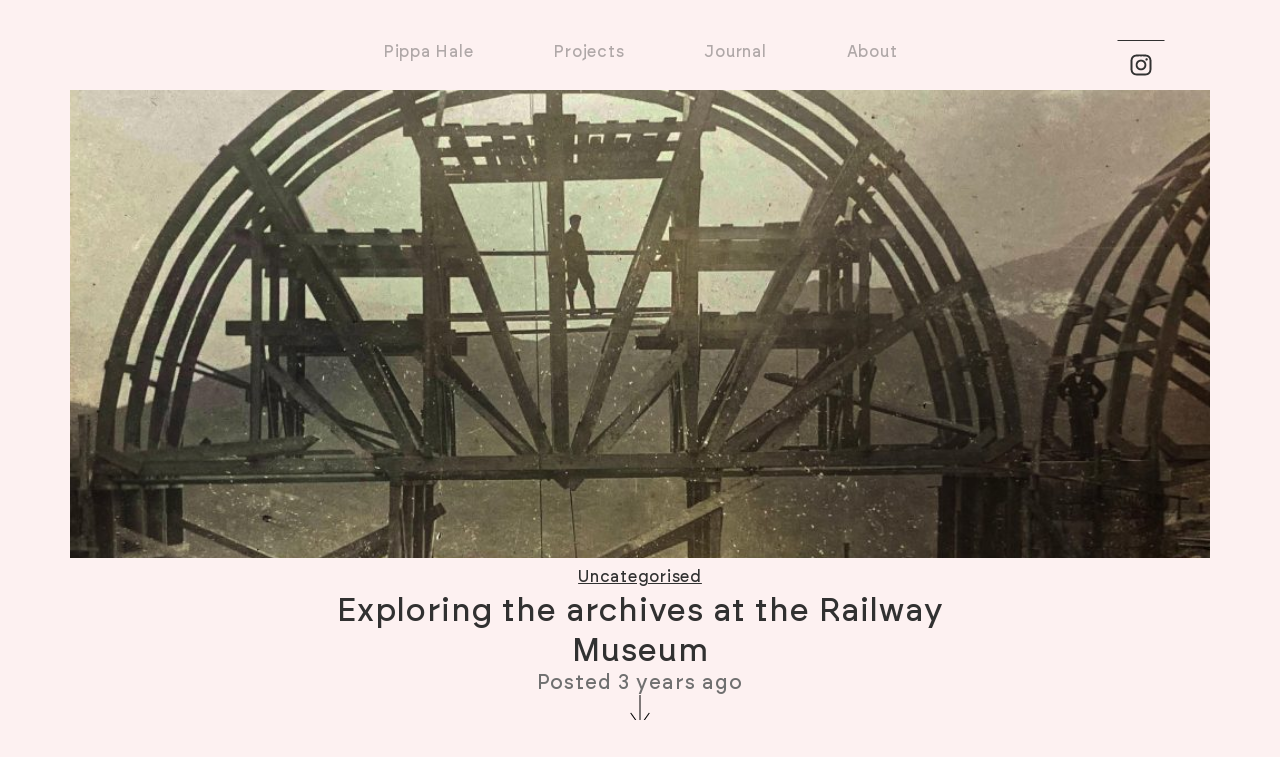

--- FILE ---
content_type: text/html; charset=UTF-8
request_url: https://pippahale.com/2022/11/02/exploring-the-archives-at-the-railway-museum/
body_size: 13768
content:
<!doctype html>
<html lang="en-GB" prefix="og: https://ogp.me/ns#">
<head>
	<meta charset="UTF-8">
	<meta name="viewport" content="width=device-width, initial-scale=1">
	<link rel="profile" href="https://gmpg.org/xfn/11">
		<style>img:is([sizes="auto" i], [sizes^="auto," i]) { contain-intrinsic-size: 3000px 1500px }</style>
	<script id="cookieyes" type="text/javascript" src="https://cdn-cookieyes.com/client_data/f87165e3ee5b3587748c0bec/script.js"></script>
<!-- Search Engine Optimization by Rank Math - https://rankmath.com/ -->
<title>Exploring the archives at the Railway Museum - Pippa Hale</title>
<meta name="description" content="As part of the new artwork I’m making for @railwaymuseum I’ve been rummaging through their incredible archives in York: exquisite technical drawings of"/>
<meta name="robots" content="follow, index, max-snippet:-1, max-video-preview:-1, max-image-preview:large"/>
<link rel="canonical" href="https://pippahale.com/2022/11/02/exploring-the-archives-at-the-railway-museum/" />
<meta property="og:locale" content="en_GB" />
<meta property="og:type" content="article" />
<meta property="og:title" content="Exploring the archives at the Railway Museum - Pippa Hale" />
<meta property="og:description" content="As part of the new artwork I’m making for @railwaymuseum I’ve been rummaging through their incredible archives in York: exquisite technical drawings of" />
<meta property="og:url" content="https://pippahale.com/2022/11/02/exploring-the-archives-at-the-railway-museum/" />
<meta property="og:site_name" content="Pippa Hale" />
<meta property="article:section" content="Uncategorised" />
<meta property="og:updated_time" content="2024-12-09T10:12:09+00:00" />
<meta property="og:image" content="https://pippahale.com/wp-content/uploads/2022/10/01-01-IMG_6352-1024x650.jpg" />
<meta property="og:image:secure_url" content="https://pippahale.com/wp-content/uploads/2022/10/01-01-IMG_6352-1024x650.jpg" />
<meta property="og:image:width" content="800" />
<meta property="og:image:height" content="508" />
<meta property="og:image:alt" content="Exploring the archives at the Railway Museum" />
<meta property="og:image:type" content="image/jpeg" />
<meta property="article:published_time" content="2022-11-02T14:48:52+00:00" />
<meta property="article:modified_time" content="2024-12-09T10:12:09+00:00" />
<meta name="twitter:card" content="summary_large_image" />
<meta name="twitter:title" content="Exploring the archives at the Railway Museum - Pippa Hale" />
<meta name="twitter:description" content="As part of the new artwork I’m making for @railwaymuseum I’ve been rummaging through their incredible archives in York: exquisite technical drawings of" />
<meta name="twitter:image" content="https://pippahale.com/wp-content/uploads/2022/10/01-01-IMG_6352-1024x650.jpg" />
<meta name="twitter:label1" content="Written by" />
<meta name="twitter:data1" content="_admin" />
<meta name="twitter:label2" content="Time to read" />
<meta name="twitter:data2" content="Less than a minute" />
<script type="application/ld+json" class="rank-math-schema">{"@context":"https://schema.org","@graph":[{"@type":["Organization","Person"],"@id":"https://pippahale.com/#person","name":"Pippa Hale","url":"https://pippahale.com","email":"pippa@pippahale.com","address":{"@type":"PostalAddress","addressLocality":"Leeds","addressRegion":"West Yorkshire","addressCountry":"United Kingdom"},"logo":{"@type":"ImageObject","@id":"https://pippahale.com/#logo","url":"https://pippahale.com/wp-content/uploads/2024/01/Pippa-Hale-Leeds-Artist-SEO-Logo-400px.jpg","contentUrl":"https://pippahale.com/wp-content/uploads/2024/01/Pippa-Hale-Leeds-Artist-SEO-Logo-400px.jpg","caption":"Pippa Hale","inLanguage":"en-GB","width":"400","height":"400"},"image":{"@id":"https://pippahale.com/#logo"}},{"@type":"WebSite","@id":"https://pippahale.com/#website","url":"https://pippahale.com","name":"Pippa Hale","publisher":{"@id":"https://pippahale.com/#person"},"inLanguage":"en-GB"},{"@type":"ImageObject","@id":"https://pippahale.com/wp-content/uploads/2022/10/01-01-IMG_6352.jpg","url":"https://pippahale.com/wp-content/uploads/2022/10/01-01-IMG_6352.jpg","width":"2533","height":"1609","inLanguage":"en-GB"},{"@type":"WebPage","@id":"https://pippahale.com/2022/11/02/exploring-the-archives-at-the-railway-museum/#webpage","url":"https://pippahale.com/2022/11/02/exploring-the-archives-at-the-railway-museum/","name":"Exploring the archives at the Railway Museum - Pippa Hale","datePublished":"2022-11-02T14:48:52+00:00","dateModified":"2024-12-09T10:12:09+00:00","isPartOf":{"@id":"https://pippahale.com/#website"},"primaryImageOfPage":{"@id":"https://pippahale.com/wp-content/uploads/2022/10/01-01-IMG_6352.jpg"},"inLanguage":"en-GB"},{"@type":"Person","@id":"https://pippahale.com/author/_admin/","name":"_admin","url":"https://pippahale.com/author/_admin/","image":{"@type":"ImageObject","@id":"https://secure.gravatar.com/avatar/0a84dd73e4d45308e9623d59ca727476fbd4fcd8ecd523a6953c3615963e417e?s=96&amp;d=mm&amp;r=g","url":"https://secure.gravatar.com/avatar/0a84dd73e4d45308e9623d59ca727476fbd4fcd8ecd523a6953c3615963e417e?s=96&amp;d=mm&amp;r=g","caption":"_admin","inLanguage":"en-GB"}},{"@type":"BlogPosting","headline":"Exploring the archives at the Railway Museum - Pippa Hale","datePublished":"2022-11-02T14:48:52+00:00","dateModified":"2024-12-09T10:12:09+00:00","articleSection":"Uncategorised","author":{"@id":"https://pippahale.com/author/_admin/","name":"_admin"},"publisher":{"@id":"https://pippahale.com/#person"},"description":"As part of the new artwork I\u2019m making for @railwaymuseum I\u2019ve been rummaging through their incredible archives in York: exquisite technical drawings of","name":"Exploring the archives at the Railway Museum - Pippa Hale","@id":"https://pippahale.com/2022/11/02/exploring-the-archives-at-the-railway-museum/#richSnippet","isPartOf":{"@id":"https://pippahale.com/2022/11/02/exploring-the-archives-at-the-railway-museum/#webpage"},"image":{"@id":"https://pippahale.com/wp-content/uploads/2022/10/01-01-IMG_6352.jpg"},"inLanguage":"en-GB","mainEntityOfPage":{"@id":"https://pippahale.com/2022/11/02/exploring-the-archives-at-the-railway-museum/#webpage"}}]}</script>
<!-- /Rank Math WordPress SEO plugin -->

<link rel='dns-prefetch' href='//www.googletagmanager.com' />
<link rel="alternate" type="application/rss+xml" title="Pippa Hale &raquo; Feed" href="https://pippahale.com/feed/" />
<link rel="alternate" type="application/rss+xml" title="Pippa Hale &raquo; Comments Feed" href="https://pippahale.com/comments/feed/" />
<script>
window._wpemojiSettings = {"baseUrl":"https:\/\/s.w.org\/images\/core\/emoji\/16.0.1\/72x72\/","ext":".png","svgUrl":"https:\/\/s.w.org\/images\/core\/emoji\/16.0.1\/svg\/","svgExt":".svg","source":{"concatemoji":"https:\/\/pippahale.com\/wp-includes\/js\/wp-emoji-release.min.js?ver=6.8.3"}};
/*! This file is auto-generated */
!function(s,n){var o,i,e;function c(e){try{var t={supportTests:e,timestamp:(new Date).valueOf()};sessionStorage.setItem(o,JSON.stringify(t))}catch(e){}}function p(e,t,n){e.clearRect(0,0,e.canvas.width,e.canvas.height),e.fillText(t,0,0);var t=new Uint32Array(e.getImageData(0,0,e.canvas.width,e.canvas.height).data),a=(e.clearRect(0,0,e.canvas.width,e.canvas.height),e.fillText(n,0,0),new Uint32Array(e.getImageData(0,0,e.canvas.width,e.canvas.height).data));return t.every(function(e,t){return e===a[t]})}function u(e,t){e.clearRect(0,0,e.canvas.width,e.canvas.height),e.fillText(t,0,0);for(var n=e.getImageData(16,16,1,1),a=0;a<n.data.length;a++)if(0!==n.data[a])return!1;return!0}function f(e,t,n,a){switch(t){case"flag":return n(e,"\ud83c\udff3\ufe0f\u200d\u26a7\ufe0f","\ud83c\udff3\ufe0f\u200b\u26a7\ufe0f")?!1:!n(e,"\ud83c\udde8\ud83c\uddf6","\ud83c\udde8\u200b\ud83c\uddf6")&&!n(e,"\ud83c\udff4\udb40\udc67\udb40\udc62\udb40\udc65\udb40\udc6e\udb40\udc67\udb40\udc7f","\ud83c\udff4\u200b\udb40\udc67\u200b\udb40\udc62\u200b\udb40\udc65\u200b\udb40\udc6e\u200b\udb40\udc67\u200b\udb40\udc7f");case"emoji":return!a(e,"\ud83e\udedf")}return!1}function g(e,t,n,a){var r="undefined"!=typeof WorkerGlobalScope&&self instanceof WorkerGlobalScope?new OffscreenCanvas(300,150):s.createElement("canvas"),o=r.getContext("2d",{willReadFrequently:!0}),i=(o.textBaseline="top",o.font="600 32px Arial",{});return e.forEach(function(e){i[e]=t(o,e,n,a)}),i}function t(e){var t=s.createElement("script");t.src=e,t.defer=!0,s.head.appendChild(t)}"undefined"!=typeof Promise&&(o="wpEmojiSettingsSupports",i=["flag","emoji"],n.supports={everything:!0,everythingExceptFlag:!0},e=new Promise(function(e){s.addEventListener("DOMContentLoaded",e,{once:!0})}),new Promise(function(t){var n=function(){try{var e=JSON.parse(sessionStorage.getItem(o));if("object"==typeof e&&"number"==typeof e.timestamp&&(new Date).valueOf()<e.timestamp+604800&&"object"==typeof e.supportTests)return e.supportTests}catch(e){}return null}();if(!n){if("undefined"!=typeof Worker&&"undefined"!=typeof OffscreenCanvas&&"undefined"!=typeof URL&&URL.createObjectURL&&"undefined"!=typeof Blob)try{var e="postMessage("+g.toString()+"("+[JSON.stringify(i),f.toString(),p.toString(),u.toString()].join(",")+"));",a=new Blob([e],{type:"text/javascript"}),r=new Worker(URL.createObjectURL(a),{name:"wpTestEmojiSupports"});return void(r.onmessage=function(e){c(n=e.data),r.terminate(),t(n)})}catch(e){}c(n=g(i,f,p,u))}t(n)}).then(function(e){for(var t in e)n.supports[t]=e[t],n.supports.everything=n.supports.everything&&n.supports[t],"flag"!==t&&(n.supports.everythingExceptFlag=n.supports.everythingExceptFlag&&n.supports[t]);n.supports.everythingExceptFlag=n.supports.everythingExceptFlag&&!n.supports.flag,n.DOMReady=!1,n.readyCallback=function(){n.DOMReady=!0}}).then(function(){return e}).then(function(){var e;n.supports.everything||(n.readyCallback(),(e=n.source||{}).concatemoji?t(e.concatemoji):e.wpemoji&&e.twemoji&&(t(e.twemoji),t(e.wpemoji)))}))}((window,document),window._wpemojiSettings);
</script>

<style id='wp-emoji-styles-inline-css'>

	img.wp-smiley, img.emoji {
		display: inline !important;
		border: none !important;
		box-shadow: none !important;
		height: 1em !important;
		width: 1em !important;
		margin: 0 0.07em !important;
		vertical-align: -0.1em !important;
		background: none !important;
		padding: 0 !important;
	}
</style>
<link rel='stylesheet' id='wp-block-library-css' href='https://pippahale.com/wp-includes/css/dist/block-library/style.min.css?ver=6.8.3' media='all' />
<style id='global-styles-inline-css'>
:root{--wp--preset--aspect-ratio--square: 1;--wp--preset--aspect-ratio--4-3: 4/3;--wp--preset--aspect-ratio--3-4: 3/4;--wp--preset--aspect-ratio--3-2: 3/2;--wp--preset--aspect-ratio--2-3: 2/3;--wp--preset--aspect-ratio--16-9: 16/9;--wp--preset--aspect-ratio--9-16: 9/16;--wp--preset--color--black: #000000;--wp--preset--color--cyan-bluish-gray: #abb8c3;--wp--preset--color--white: #ffffff;--wp--preset--color--pale-pink: #f78da7;--wp--preset--color--vivid-red: #cf2e2e;--wp--preset--color--luminous-vivid-orange: #ff6900;--wp--preset--color--luminous-vivid-amber: #fcb900;--wp--preset--color--light-green-cyan: #7bdcb5;--wp--preset--color--vivid-green-cyan: #00d084;--wp--preset--color--pale-cyan-blue: #8ed1fc;--wp--preset--color--vivid-cyan-blue: #0693e3;--wp--preset--color--vivid-purple: #9b51e0;--wp--preset--gradient--vivid-cyan-blue-to-vivid-purple: linear-gradient(135deg,rgba(6,147,227,1) 0%,rgb(155,81,224) 100%);--wp--preset--gradient--light-green-cyan-to-vivid-green-cyan: linear-gradient(135deg,rgb(122,220,180) 0%,rgb(0,208,130) 100%);--wp--preset--gradient--luminous-vivid-amber-to-luminous-vivid-orange: linear-gradient(135deg,rgba(252,185,0,1) 0%,rgba(255,105,0,1) 100%);--wp--preset--gradient--luminous-vivid-orange-to-vivid-red: linear-gradient(135deg,rgba(255,105,0,1) 0%,rgb(207,46,46) 100%);--wp--preset--gradient--very-light-gray-to-cyan-bluish-gray: linear-gradient(135deg,rgb(238,238,238) 0%,rgb(169,184,195) 100%);--wp--preset--gradient--cool-to-warm-spectrum: linear-gradient(135deg,rgb(74,234,220) 0%,rgb(151,120,209) 20%,rgb(207,42,186) 40%,rgb(238,44,130) 60%,rgb(251,105,98) 80%,rgb(254,248,76) 100%);--wp--preset--gradient--blush-light-purple: linear-gradient(135deg,rgb(255,206,236) 0%,rgb(152,150,240) 100%);--wp--preset--gradient--blush-bordeaux: linear-gradient(135deg,rgb(254,205,165) 0%,rgb(254,45,45) 50%,rgb(107,0,62) 100%);--wp--preset--gradient--luminous-dusk: linear-gradient(135deg,rgb(255,203,112) 0%,rgb(199,81,192) 50%,rgb(65,88,208) 100%);--wp--preset--gradient--pale-ocean: linear-gradient(135deg,rgb(255,245,203) 0%,rgb(182,227,212) 50%,rgb(51,167,181) 100%);--wp--preset--gradient--electric-grass: linear-gradient(135deg,rgb(202,248,128) 0%,rgb(113,206,126) 100%);--wp--preset--gradient--midnight: linear-gradient(135deg,rgb(2,3,129) 0%,rgb(40,116,252) 100%);--wp--preset--font-size--small: 13px;--wp--preset--font-size--medium: 20px;--wp--preset--font-size--large: 36px;--wp--preset--font-size--x-large: 42px;--wp--preset--spacing--20: 0.44rem;--wp--preset--spacing--30: 0.67rem;--wp--preset--spacing--40: 1rem;--wp--preset--spacing--50: 1.5rem;--wp--preset--spacing--60: 2.25rem;--wp--preset--spacing--70: 3.38rem;--wp--preset--spacing--80: 5.06rem;--wp--preset--shadow--natural: 6px 6px 9px rgba(0, 0, 0, 0.2);--wp--preset--shadow--deep: 12px 12px 50px rgba(0, 0, 0, 0.4);--wp--preset--shadow--sharp: 6px 6px 0px rgba(0, 0, 0, 0.2);--wp--preset--shadow--outlined: 6px 6px 0px -3px rgba(255, 255, 255, 1), 6px 6px rgba(0, 0, 0, 1);--wp--preset--shadow--crisp: 6px 6px 0px rgba(0, 0, 0, 1);}:root { --wp--style--global--content-size: 800px;--wp--style--global--wide-size: 1200px; }:where(body) { margin: 0; }.wp-site-blocks > .alignleft { float: left; margin-right: 2em; }.wp-site-blocks > .alignright { float: right; margin-left: 2em; }.wp-site-blocks > .aligncenter { justify-content: center; margin-left: auto; margin-right: auto; }:where(.wp-site-blocks) > * { margin-block-start: 24px; margin-block-end: 0; }:where(.wp-site-blocks) > :first-child { margin-block-start: 0; }:where(.wp-site-blocks) > :last-child { margin-block-end: 0; }:root { --wp--style--block-gap: 24px; }:root :where(.is-layout-flow) > :first-child{margin-block-start: 0;}:root :where(.is-layout-flow) > :last-child{margin-block-end: 0;}:root :where(.is-layout-flow) > *{margin-block-start: 24px;margin-block-end: 0;}:root :where(.is-layout-constrained) > :first-child{margin-block-start: 0;}:root :where(.is-layout-constrained) > :last-child{margin-block-end: 0;}:root :where(.is-layout-constrained) > *{margin-block-start: 24px;margin-block-end: 0;}:root :where(.is-layout-flex){gap: 24px;}:root :where(.is-layout-grid){gap: 24px;}.is-layout-flow > .alignleft{float: left;margin-inline-start: 0;margin-inline-end: 2em;}.is-layout-flow > .alignright{float: right;margin-inline-start: 2em;margin-inline-end: 0;}.is-layout-flow > .aligncenter{margin-left: auto !important;margin-right: auto !important;}.is-layout-constrained > .alignleft{float: left;margin-inline-start: 0;margin-inline-end: 2em;}.is-layout-constrained > .alignright{float: right;margin-inline-start: 2em;margin-inline-end: 0;}.is-layout-constrained > .aligncenter{margin-left: auto !important;margin-right: auto !important;}.is-layout-constrained > :where(:not(.alignleft):not(.alignright):not(.alignfull)){max-width: var(--wp--style--global--content-size);margin-left: auto !important;margin-right: auto !important;}.is-layout-constrained > .alignwide{max-width: var(--wp--style--global--wide-size);}body .is-layout-flex{display: flex;}.is-layout-flex{flex-wrap: wrap;align-items: center;}.is-layout-flex > :is(*, div){margin: 0;}body .is-layout-grid{display: grid;}.is-layout-grid > :is(*, div){margin: 0;}body{padding-top: 0px;padding-right: 0px;padding-bottom: 0px;padding-left: 0px;}a:where(:not(.wp-element-button)){text-decoration: underline;}:root :where(.wp-element-button, .wp-block-button__link){background-color: #32373c;border-width: 0;color: #fff;font-family: inherit;font-size: inherit;line-height: inherit;padding: calc(0.667em + 2px) calc(1.333em + 2px);text-decoration: none;}.has-black-color{color: var(--wp--preset--color--black) !important;}.has-cyan-bluish-gray-color{color: var(--wp--preset--color--cyan-bluish-gray) !important;}.has-white-color{color: var(--wp--preset--color--white) !important;}.has-pale-pink-color{color: var(--wp--preset--color--pale-pink) !important;}.has-vivid-red-color{color: var(--wp--preset--color--vivid-red) !important;}.has-luminous-vivid-orange-color{color: var(--wp--preset--color--luminous-vivid-orange) !important;}.has-luminous-vivid-amber-color{color: var(--wp--preset--color--luminous-vivid-amber) !important;}.has-light-green-cyan-color{color: var(--wp--preset--color--light-green-cyan) !important;}.has-vivid-green-cyan-color{color: var(--wp--preset--color--vivid-green-cyan) !important;}.has-pale-cyan-blue-color{color: var(--wp--preset--color--pale-cyan-blue) !important;}.has-vivid-cyan-blue-color{color: var(--wp--preset--color--vivid-cyan-blue) !important;}.has-vivid-purple-color{color: var(--wp--preset--color--vivid-purple) !important;}.has-black-background-color{background-color: var(--wp--preset--color--black) !important;}.has-cyan-bluish-gray-background-color{background-color: var(--wp--preset--color--cyan-bluish-gray) !important;}.has-white-background-color{background-color: var(--wp--preset--color--white) !important;}.has-pale-pink-background-color{background-color: var(--wp--preset--color--pale-pink) !important;}.has-vivid-red-background-color{background-color: var(--wp--preset--color--vivid-red) !important;}.has-luminous-vivid-orange-background-color{background-color: var(--wp--preset--color--luminous-vivid-orange) !important;}.has-luminous-vivid-amber-background-color{background-color: var(--wp--preset--color--luminous-vivid-amber) !important;}.has-light-green-cyan-background-color{background-color: var(--wp--preset--color--light-green-cyan) !important;}.has-vivid-green-cyan-background-color{background-color: var(--wp--preset--color--vivid-green-cyan) !important;}.has-pale-cyan-blue-background-color{background-color: var(--wp--preset--color--pale-cyan-blue) !important;}.has-vivid-cyan-blue-background-color{background-color: var(--wp--preset--color--vivid-cyan-blue) !important;}.has-vivid-purple-background-color{background-color: var(--wp--preset--color--vivid-purple) !important;}.has-black-border-color{border-color: var(--wp--preset--color--black) !important;}.has-cyan-bluish-gray-border-color{border-color: var(--wp--preset--color--cyan-bluish-gray) !important;}.has-white-border-color{border-color: var(--wp--preset--color--white) !important;}.has-pale-pink-border-color{border-color: var(--wp--preset--color--pale-pink) !important;}.has-vivid-red-border-color{border-color: var(--wp--preset--color--vivid-red) !important;}.has-luminous-vivid-orange-border-color{border-color: var(--wp--preset--color--luminous-vivid-orange) !important;}.has-luminous-vivid-amber-border-color{border-color: var(--wp--preset--color--luminous-vivid-amber) !important;}.has-light-green-cyan-border-color{border-color: var(--wp--preset--color--light-green-cyan) !important;}.has-vivid-green-cyan-border-color{border-color: var(--wp--preset--color--vivid-green-cyan) !important;}.has-pale-cyan-blue-border-color{border-color: var(--wp--preset--color--pale-cyan-blue) !important;}.has-vivid-cyan-blue-border-color{border-color: var(--wp--preset--color--vivid-cyan-blue) !important;}.has-vivid-purple-border-color{border-color: var(--wp--preset--color--vivid-purple) !important;}.has-vivid-cyan-blue-to-vivid-purple-gradient-background{background: var(--wp--preset--gradient--vivid-cyan-blue-to-vivid-purple) !important;}.has-light-green-cyan-to-vivid-green-cyan-gradient-background{background: var(--wp--preset--gradient--light-green-cyan-to-vivid-green-cyan) !important;}.has-luminous-vivid-amber-to-luminous-vivid-orange-gradient-background{background: var(--wp--preset--gradient--luminous-vivid-amber-to-luminous-vivid-orange) !important;}.has-luminous-vivid-orange-to-vivid-red-gradient-background{background: var(--wp--preset--gradient--luminous-vivid-orange-to-vivid-red) !important;}.has-very-light-gray-to-cyan-bluish-gray-gradient-background{background: var(--wp--preset--gradient--very-light-gray-to-cyan-bluish-gray) !important;}.has-cool-to-warm-spectrum-gradient-background{background: var(--wp--preset--gradient--cool-to-warm-spectrum) !important;}.has-blush-light-purple-gradient-background{background: var(--wp--preset--gradient--blush-light-purple) !important;}.has-blush-bordeaux-gradient-background{background: var(--wp--preset--gradient--blush-bordeaux) !important;}.has-luminous-dusk-gradient-background{background: var(--wp--preset--gradient--luminous-dusk) !important;}.has-pale-ocean-gradient-background{background: var(--wp--preset--gradient--pale-ocean) !important;}.has-electric-grass-gradient-background{background: var(--wp--preset--gradient--electric-grass) !important;}.has-midnight-gradient-background{background: var(--wp--preset--gradient--midnight) !important;}.has-small-font-size{font-size: var(--wp--preset--font-size--small) !important;}.has-medium-font-size{font-size: var(--wp--preset--font-size--medium) !important;}.has-large-font-size{font-size: var(--wp--preset--font-size--large) !important;}.has-x-large-font-size{font-size: var(--wp--preset--font-size--x-large) !important;}
:root :where(.wp-block-pullquote){font-size: 1.5em;line-height: 1.6;}
</style>
<link rel='stylesheet' id='hello-elementor-css' href='https://pippahale.com/wp-content/themes/hello-elementor/assets/css/reset.css?ver=3.4.4' media='all' />
<link rel='stylesheet' id='hello-elementor-theme-style-css' href='https://pippahale.com/wp-content/themes/hello-elementor/assets/css/theme.css?ver=3.4.4' media='all' />
<link rel='stylesheet' id='hello-elementor-header-footer-css' href='https://pippahale.com/wp-content/themes/hello-elementor/assets/css/header-footer.css?ver=3.4.4' media='all' />
<link rel='stylesheet' id='elementor-frontend-css' href='https://pippahale.com/wp-content/uploads/elementor/css/custom-frontend.min.css?ver=1770048417' media='all' />
<link rel='stylesheet' id='elementor-post-1013-css' href='https://pippahale.com/wp-content/uploads/elementor/css/post-1013.css?ver=1770048417' media='all' />
<link rel='stylesheet' id='widget-mega-menu-css' href='https://pippahale.com/wp-content/uploads/elementor/css/custom-pro-widget-mega-menu.min.css?ver=1770048417' media='all' />
<link rel='stylesheet' id='widget-icon-list-css' href='https://pippahale.com/wp-content/uploads/elementor/css/custom-widget-icon-list.min.css?ver=1770048417' media='all' />
<link rel='stylesheet' id='widget-image-css' href='https://pippahale.com/wp-content/plugins/elementor/assets/css/widget-image.min.css?ver=3.35.0' media='all' />
<link rel='stylesheet' id='widget-heading-css' href='https://pippahale.com/wp-content/plugins/elementor/assets/css/widget-heading.min.css?ver=3.35.0' media='all' />
<link rel='stylesheet' id='widget-divider-css' href='https://pippahale.com/wp-content/plugins/elementor/assets/css/widget-divider.min.css?ver=3.35.0' media='all' />
<link rel='stylesheet' id='widget-post-navigation-css' href='https://pippahale.com/wp-content/plugins/elementor-pro/assets/css/widget-post-navigation.min.css?ver=3.34.4' media='all' />
<link rel='stylesheet' id='e-animation-fadeIn-css' href='https://pippahale.com/wp-content/plugins/elementor/assets/lib/animations/styles/fadeIn.min.css?ver=3.35.0' media='all' />
<link rel='stylesheet' id='e-popup-css' href='https://pippahale.com/wp-content/plugins/elementor-pro/assets/css/conditionals/popup.min.css?ver=3.34.4' media='all' />
<link rel='stylesheet' id='font-awesome-5-all-css' href='https://pippahale.com/wp-content/plugins/elementor/assets/lib/font-awesome/css/all.min.css?ver=3.35.0' media='all' />
<link rel='stylesheet' id='font-awesome-4-shim-css' href='https://pippahale.com/wp-content/plugins/elementor/assets/lib/font-awesome/css/v4-shims.min.css?ver=3.35.0' media='all' />
<link rel='stylesheet' id='elementor-post-1881-css' href='https://pippahale.com/wp-content/uploads/elementor/css/post-1881.css?ver=1770048676' media='all' />
<link rel='stylesheet' id='elementor-post-1887-css' href='https://pippahale.com/wp-content/uploads/elementor/css/post-1887.css?ver=1770048676' media='all' />
<link rel='stylesheet' id='elementor-post-1923-css' href='https://pippahale.com/wp-content/uploads/elementor/css/post-1923.css?ver=1770048676' media='all' />
<link rel='stylesheet' id='elementor-post-2042-css' href='https://pippahale.com/wp-content/uploads/elementor/css/post-2042.css?ver=1770048417' media='all' />
<script src="https://pippahale.com/wp-includes/js/jquery/jquery.min.js?ver=3.7.1" id="jquery-core-js"></script>
<script src="https://pippahale.com/wp-includes/js/jquery/jquery-migrate.min.js?ver=3.4.1" id="jquery-migrate-js"></script>
<script src="https://pippahale.com/wp-content/plugins/elementor/assets/lib/font-awesome/js/v4-shims.min.js?ver=3.35.0" id="font-awesome-4-shim-js"></script>

<!-- Google tag (gtag.js) snippet added by Site Kit -->
<!-- Google Analytics snippet added by Site Kit -->
<script src="https://www.googletagmanager.com/gtag/js?id=GT-T9WP7SG" id="google_gtagjs-js" async></script>
<script id="google_gtagjs-js-after">
window.dataLayer = window.dataLayer || [];function gtag(){dataLayer.push(arguments);}
gtag("set","linker",{"domains":["pippahale.com"]});
gtag("js", new Date());
gtag("set", "developer_id.dZTNiMT", true);
gtag("config", "GT-T9WP7SG", {"googlesitekit_post_author":"_admin"});
</script>
<link rel="https://api.w.org/" href="https://pippahale.com/wp-json/" /><link rel="alternate" title="JSON" type="application/json" href="https://pippahale.com/wp-json/wp/v2/posts/865" /><link rel="EditURI" type="application/rsd+xml" title="RSD" href="https://pippahale.com/xmlrpc.php?rsd" />
<meta name="generator" content="WordPress 6.8.3" />
<link rel='shortlink' href='https://pippahale.com/?p=865' />
<link rel="alternate" title="oEmbed (JSON)" type="application/json+oembed" href="https://pippahale.com/wp-json/oembed/1.0/embed?url=https%3A%2F%2Fpippahale.com%2F2022%2F11%2F02%2Fexploring-the-archives-at-the-railway-museum%2F" />
<link rel="alternate" title="oEmbed (XML)" type="text/xml+oembed" href="https://pippahale.com/wp-json/oembed/1.0/embed?url=https%3A%2F%2Fpippahale.com%2F2022%2F11%2F02%2Fexploring-the-archives-at-the-railway-museum%2F&#038;format=xml" />
<meta name="generator" content="Site Kit by Google 1.171.0" /><meta name="generator" content="Elementor 3.35.0; features: e_font_icon_svg, additional_custom_breakpoints; settings: css_print_method-external, google_font-enabled, font_display-swap">
			<style>
				.e-con.e-parent:nth-of-type(n+4):not(.e-lazyloaded):not(.e-no-lazyload),
				.e-con.e-parent:nth-of-type(n+4):not(.e-lazyloaded):not(.e-no-lazyload) * {
					background-image: none !important;
				}
				@media screen and (max-height: 1024px) {
					.e-con.e-parent:nth-of-type(n+3):not(.e-lazyloaded):not(.e-no-lazyload),
					.e-con.e-parent:nth-of-type(n+3):not(.e-lazyloaded):not(.e-no-lazyload) * {
						background-image: none !important;
					}
				}
				@media screen and (max-height: 640px) {
					.e-con.e-parent:nth-of-type(n+2):not(.e-lazyloaded):not(.e-no-lazyload),
					.e-con.e-parent:nth-of-type(n+2):not(.e-lazyloaded):not(.e-no-lazyload) * {
						background-image: none !important;
					}
				}
			</style>
			<link rel="icon" href="https://pippahale.com/wp-content/uploads/2024/01/cropped-PH-Logo-favicon-512-32x32.webp" sizes="32x32" />
<link rel="icon" href="https://pippahale.com/wp-content/uploads/2024/01/cropped-PH-Logo-favicon-512-192x192.webp" sizes="192x192" />
<link rel="apple-touch-icon" href="https://pippahale.com/wp-content/uploads/2024/01/cropped-PH-Logo-favicon-512-180x180.webp" />
<meta name="msapplication-TileImage" content="https://pippahale.com/wp-content/uploads/2024/01/cropped-PH-Logo-favicon-512-270x270.webp" />
</head>
<body class="wp-singular post-template-default single single-post postid-865 single-format-standard wp-embed-responsive wp-theme-hello-elementor hello-elementor-default elementor-default elementor-template-full-width elementor-kit-1013 elementor-page-1923">


<a class="skip-link screen-reader-text" href="#content">Skip to content</a>

		<header data-elementor-type="header" data-elementor-id="1881" class="elementor elementor-1881 elementor-location-header" data-elementor-post-type="elementor_library">
			<div class="elementor-element elementor-element-657b6052 e-con-full elementor-hidden-mobile e-flex e-con e-parent" data-id="657b6052" data-element_type="container" data-e-type="container" data-settings="{&quot;background_background&quot;:&quot;classic&quot;}">
		<div class="elementor-element elementor-element-16e78047 e-con-full elementor-hidden-mobile e-flex e-con e-child" data-id="16e78047" data-element_type="container" data-e-type="container">
				</div>
		<div class="elementor-element elementor-element-6d3e24b2 e-flex e-con-boxed e-con e-child" data-id="6d3e24b2" data-element_type="container" data-e-type="container">
					<div class="e-con-inner">
				<div class="elementor-element elementor-element-68562c8e e-n-menu-none elementor-hidden-mobile e-full_width e-n-menu-layout-horizontal elementor-widget elementor-widget-n-menu" data-id="68562c8e" data-element_type="widget" data-e-type="widget" data-settings="{&quot;menu_items&quot;:[{&quot;item_title&quot;:&quot;Pippa Hale&quot;,&quot;_id&quot;:&quot;eec6816&quot;,&quot;item_link&quot;:{&quot;url&quot;:&quot;https:\/\/pippahale.com\/&quot;,&quot;is_external&quot;:&quot;&quot;,&quot;nofollow&quot;:&quot;&quot;,&quot;custom_attributes&quot;:&quot;&quot;},&quot;__dynamic__&quot;:[],&quot;item_dropdown_content&quot;:&quot;no&quot;,&quot;item_icon&quot;:{&quot;value&quot;:&quot;&quot;,&quot;library&quot;:&quot;&quot;},&quot;item_icon_active&quot;:null,&quot;element_id&quot;:&quot;&quot;},{&quot;item_title&quot;:&quot;Projects&quot;,&quot;_id&quot;:&quot;0f9804b&quot;,&quot;item_link&quot;:{&quot;url&quot;:&quot;https:\/\/pippahale.com\/projects\/&quot;,&quot;is_external&quot;:&quot;&quot;,&quot;nofollow&quot;:&quot;&quot;,&quot;custom_attributes&quot;:&quot;&quot;},&quot;__dynamic__&quot;:[],&quot;item_dropdown_content&quot;:&quot;no&quot;,&quot;item_icon&quot;:{&quot;value&quot;:&quot;&quot;,&quot;library&quot;:&quot;&quot;},&quot;item_icon_active&quot;:null,&quot;element_id&quot;:&quot;&quot;},{&quot;item_title&quot;:&quot;Journal&quot;,&quot;_id&quot;:&quot;8842ec5&quot;,&quot;item_link&quot;:{&quot;url&quot;:&quot;https:\/\/pippahale.com\/journal\/&quot;,&quot;is_external&quot;:&quot;&quot;,&quot;nofollow&quot;:&quot;&quot;,&quot;custom_attributes&quot;:&quot;&quot;},&quot;__dynamic__&quot;:[],&quot;item_dropdown_content&quot;:&quot;no&quot;,&quot;item_icon&quot;:{&quot;value&quot;:&quot;&quot;,&quot;library&quot;:&quot;&quot;},&quot;item_icon_active&quot;:null,&quot;element_id&quot;:&quot;&quot;},{&quot;item_title&quot;:&quot;About&quot;,&quot;item_link&quot;:{&quot;url&quot;:&quot;https:\/\/pippahale.com\/about\/&quot;,&quot;is_external&quot;:&quot;&quot;,&quot;nofollow&quot;:&quot;&quot;,&quot;custom_attributes&quot;:&quot;&quot;},&quot;_id&quot;:&quot;a626f58&quot;,&quot;__dynamic__&quot;:[],&quot;item_dropdown_content&quot;:&quot;no&quot;,&quot;item_icon&quot;:{&quot;value&quot;:&quot;&quot;,&quot;library&quot;:&quot;&quot;},&quot;item_icon_active&quot;:null,&quot;element_id&quot;:&quot;&quot;}],&quot;item_position_horizontal&quot;:&quot;center&quot;,&quot;menu_item_title_distance_from_content&quot;:{&quot;unit&quot;:&quot;px&quot;,&quot;size&quot;:&quot;&quot;,&quot;sizes&quot;:[]},&quot;breakpoint_selector&quot;:&quot;none&quot;,&quot;content_width&quot;:&quot;full_width&quot;,&quot;item_layout&quot;:&quot;horizontal&quot;,&quot;open_on&quot;:&quot;hover&quot;,&quot;horizontal_scroll&quot;:&quot;disable&quot;,&quot;menu_item_title_distance_from_content_laptop&quot;:{&quot;unit&quot;:&quot;px&quot;,&quot;size&quot;:&quot;&quot;,&quot;sizes&quot;:[]},&quot;menu_item_title_distance_from_content_tablet&quot;:{&quot;unit&quot;:&quot;px&quot;,&quot;size&quot;:&quot;&quot;,&quot;sizes&quot;:[]},&quot;menu_item_title_distance_from_content_mobile&quot;:{&quot;unit&quot;:&quot;px&quot;,&quot;size&quot;:&quot;&quot;,&quot;sizes&quot;:[]}}" data-widget_type="mega-menu.default">
				<div class="elementor-widget-container">
							<nav class="e-n-menu" data-widget-number="175" aria-label="Menu">
					<button class="e-n-menu-toggle" id="menu-toggle-175" aria-haspopup="true" aria-expanded="false" aria-controls="menubar-175" aria-label="Menu Toggle">
			<span class="e-n-menu-toggle-icon e-open">
				<svg class="e-font-icon-svg e-eicon-menu-bar" viewBox="0 0 1000 1000" xmlns="http://www.w3.org/2000/svg"><path d="M104 333H896C929 333 958 304 958 271S929 208 896 208H104C71 208 42 237 42 271S71 333 104 333ZM104 583H896C929 583 958 554 958 521S929 458 896 458H104C71 458 42 487 42 521S71 583 104 583ZM104 833H896C929 833 958 804 958 771S929 708 896 708H104C71 708 42 737 42 771S71 833 104 833Z"></path></svg>			</span>
			<span class="e-n-menu-toggle-icon e-close">
				<svg class="e-font-icon-svg e-eicon-close" viewBox="0 0 1000 1000" xmlns="http://www.w3.org/2000/svg"><path d="M742 167L500 408 258 167C246 154 233 150 217 150 196 150 179 158 167 167 154 179 150 196 150 212 150 229 154 242 171 254L408 500 167 742C138 771 138 800 167 829 196 858 225 858 254 829L496 587 738 829C750 842 767 846 783 846 800 846 817 842 829 829 842 817 846 804 846 783 846 767 842 750 829 737L588 500 833 258C863 229 863 200 833 171 804 137 775 137 742 167Z"></path></svg>			</span>
		</button>
					<div class="e-n-menu-wrapper" id="menubar-175" aria-labelledby="menu-toggle-175">
				<ul class="e-n-menu-heading">
								<li class="e-n-menu-item">
				<div id="e-n-menu-title-1751" class="e-n-menu-title">
					<a class="e-n-menu-title-container e-focus e-link" href="https://pippahale.com/">												<span class="e-n-menu-title-text">
							Pippa Hale						</span>
					</a>									</div>
							</li>
					<li class="e-n-menu-item">
				<div id="e-n-menu-title-1752" class="e-n-menu-title">
					<a class="e-n-menu-title-container e-focus e-link" href="https://pippahale.com/projects/">												<span class="e-n-menu-title-text">
							Projects						</span>
					</a>									</div>
							</li>
					<li class="e-n-menu-item">
				<div id="e-n-menu-title-1753" class="e-n-menu-title">
					<a class="e-n-menu-title-container e-focus e-link" href="https://pippahale.com/journal/">												<span class="e-n-menu-title-text">
							Journal						</span>
					</a>									</div>
							</li>
					<li class="e-n-menu-item">
				<div id="e-n-menu-title-1754" class="e-n-menu-title">
					<a class="e-n-menu-title-container e-focus e-link" href="https://pippahale.com/about/">												<span class="e-n-menu-title-text">
							About						</span>
					</a>									</div>
							</li>
						</ul>
			</div>
		</nav>
						</div>
				</div>
					</div>
				</div>
		<div class="elementor-element elementor-element-5190c804 e-con-full e-flex e-con e-child" data-id="5190c804" data-element_type="container" data-e-type="container">
				<div class="elementor-element elementor-element-477b5cc3 elementor-icon-list--layout-inline elementor-list-item-link-inline elementor-align-center elementor-widget__width-initial elementor-widget elementor-widget-icon-list" data-id="477b5cc3" data-element_type="widget" data-e-type="widget" id="insta-button" data-widget_type="icon-list.default">
				<div class="elementor-widget-container">
							<ul class="elementor-icon-list-items elementor-inline-items">
							<li class="elementor-icon-list-item elementor-inline-item">
											<a href="https://www.instagram.com/pippahale/" target="_blank">

												<span class="elementor-icon-list-icon">
							<svg aria-hidden="true" class="e-font-icon-svg e-fab-instagram" viewBox="0 0 448 512" xmlns="http://www.w3.org/2000/svg"><path d="M224.1 141c-63.6 0-114.9 51.3-114.9 114.9s51.3 114.9 114.9 114.9S339 319.5 339 255.9 287.7 141 224.1 141zm0 189.6c-41.1 0-74.7-33.5-74.7-74.7s33.5-74.7 74.7-74.7 74.7 33.5 74.7 74.7-33.6 74.7-74.7 74.7zm146.4-194.3c0 14.9-12 26.8-26.8 26.8-14.9 0-26.8-12-26.8-26.8s12-26.8 26.8-26.8 26.8 12 26.8 26.8zm76.1 27.2c-1.7-35.9-9.9-67.7-36.2-93.9-26.2-26.2-58-34.4-93.9-36.2-37-2.1-147.9-2.1-184.9 0-35.8 1.7-67.6 9.9-93.9 36.1s-34.4 58-36.2 93.9c-2.1 37-2.1 147.9 0 184.9 1.7 35.9 9.9 67.7 36.2 93.9s58 34.4 93.9 36.2c37 2.1 147.9 2.1 184.9 0 35.9-1.7 67.7-9.9 93.9-36.2 26.2-26.2 34.4-58 36.2-93.9 2.1-37 2.1-147.8 0-184.8zM398.8 388c-7.8 19.6-22.9 34.7-42.6 42.6-29.5 11.7-99.5 9-132.1 9s-102.7 2.6-132.1-9c-19.6-7.8-34.7-22.9-42.6-42.6-11.7-29.5-9-99.5-9-132.1s-2.6-102.7 9-132.1c7.8-19.6 22.9-34.7 42.6-42.6 29.5-11.7 99.5-9 132.1-9s102.7-2.6 132.1 9c19.6 7.8 34.7 22.9 42.6 42.6 11.7 29.5 9 99.5 9 132.1s2.7 102.7-9 132.1z"></path></svg>						</span>
										<span class="elementor-icon-list-text"></span>
											</a>
									</li>
						</ul>
						</div>
				</div>
				</div>
				</div>
		<div class="elementor-element elementor-element-577160a8 e-con-full elementor-hidden-desktop elementor-hidden-tablet elementor-hidden-laptop e-flex e-con e-parent" data-id="577160a8" data-element_type="container" data-e-type="container" data-settings="{&quot;background_background&quot;:&quot;classic&quot;}">
				<div class="elementor-element elementor-element-7b905858 elementor-widget-mobile__width-auto elementor-view-default elementor-widget elementor-widget-icon" data-id="7b905858" data-element_type="widget" data-e-type="widget" data-widget_type="icon.default">
				<div class="elementor-widget-container">
							<div class="elementor-icon-wrapper">
			<a class="elementor-icon" href="#elementor-action%3Aaction%3Dpopup%3Aopen%26settings%3DeyJpZCI6IjIwNDIiLCJ0b2dnbGUiOmZhbHNlfQ%3D%3D">
			<svg xmlns="http://www.w3.org/2000/svg" id="Layer_1" data-name="Layer 1" viewBox="0 0 46.03 27.92"><defs><style>      .cls-1 {        stroke-width: 0px;      }    </style></defs><path class="cls-1" d="m26.32,0l-.58.82,17.85,12.64H0v1h43.6l-17.85,12.65.58.82,19.71-13.96L26.32,0Zm17.87,13.88l.11.08-.11.08v-.16Z"></path></svg>			</a>
		</div>
						</div>
				</div>
				<div class="elementor-element elementor-element-44381f0a elementor-icon-list--layout-inline elementor-list-item-link-inline elementor-align-center elementor-widget__width-initial elementor-widget-mobile__width-initial elementor-widget elementor-widget-icon-list" data-id="44381f0a" data-element_type="widget" data-e-type="widget" data-widget_type="icon-list.default">
				<div class="elementor-widget-container">
							<ul class="elementor-icon-list-items elementor-inline-items">
							<li class="elementor-icon-list-item elementor-inline-item">
											<a href="https://pippahale.com/journal/">

											<span class="elementor-icon-list-text">Journal</span>
											</a>
									</li>
						</ul>
						</div>
				</div>
				<div class="elementor-element elementor-element-2e014632 elementor-icon-list--layout-inline elementor-list-item-link-inline elementor-align-center elementor-widget__width-initial elementor-widget elementor-widget-icon-list" data-id="2e014632" data-element_type="widget" data-e-type="widget" id="insta-button" data-widget_type="icon-list.default">
				<div class="elementor-widget-container">
							<ul class="elementor-icon-list-items elementor-inline-items">
							<li class="elementor-icon-list-item elementor-inline-item">
											<a href="https://www.instagram.com/pippahale/" target="_blank">

												<span class="elementor-icon-list-icon">
							<svg aria-hidden="true" class="e-font-icon-svg e-fab-instagram" viewBox="0 0 448 512" xmlns="http://www.w3.org/2000/svg"><path d="M224.1 141c-63.6 0-114.9 51.3-114.9 114.9s51.3 114.9 114.9 114.9S339 319.5 339 255.9 287.7 141 224.1 141zm0 189.6c-41.1 0-74.7-33.5-74.7-74.7s33.5-74.7 74.7-74.7 74.7 33.5 74.7 74.7-33.6 74.7-74.7 74.7zm146.4-194.3c0 14.9-12 26.8-26.8 26.8-14.9 0-26.8-12-26.8-26.8s12-26.8 26.8-26.8 26.8 12 26.8 26.8zm76.1 27.2c-1.7-35.9-9.9-67.7-36.2-93.9-26.2-26.2-58-34.4-93.9-36.2-37-2.1-147.9-2.1-184.9 0-35.8 1.7-67.6 9.9-93.9 36.1s-34.4 58-36.2 93.9c-2.1 37-2.1 147.9 0 184.9 1.7 35.9 9.9 67.7 36.2 93.9s58 34.4 93.9 36.2c37 2.1 147.9 2.1 184.9 0 35.9-1.7 67.7-9.9 93.9-36.2 26.2-26.2 34.4-58 36.2-93.9 2.1-37 2.1-147.8 0-184.8zM398.8 388c-7.8 19.6-22.9 34.7-42.6 42.6-29.5 11.7-99.5 9-132.1 9s-102.7 2.6-132.1-9c-19.6-7.8-34.7-22.9-42.6-42.6-11.7-29.5-9-99.5-9-132.1s-2.6-102.7 9-132.1c7.8-19.6 22.9-34.7 42.6-42.6 29.5-11.7 99.5-9 132.1-9s102.7-2.6 132.1 9c19.6 7.8 34.7 22.9 42.6 42.6 11.7 29.5 9 99.5 9 132.1s2.7 102.7-9 132.1z"></path></svg>						</span>
										<span class="elementor-icon-list-text"></span>
											</a>
									</li>
						</ul>
						</div>
				</div>
				</div>
				</header>
				<div data-elementor-type="single-post" data-elementor-id="1923" class="elementor elementor-1923 elementor-location-single post-865 post type-post status-publish format-standard has-post-thumbnail hentry category-uncategorised" data-elementor-post-type="elementor_library">
			<div class="elementor-element elementor-element-328698c7 e-flex e-con-boxed e-con e-parent" data-id="328698c7" data-element_type="container" data-e-type="container">
					<div class="e-con-inner">
				<div class="elementor-element elementor-element-5fdbea6b elementor-widget elementor-widget-image" data-id="5fdbea6b" data-element_type="widget" data-e-type="widget" data-widget_type="image.default">
				<div class="elementor-widget-container">
															<img fetchpriority="high" width="800" height="508" src="https://pippahale.com/wp-content/uploads/2022/10/01-01-IMG_6352-1024x650.jpg" class="attachment-large size-large wp-image-862" alt="" srcset="https://pippahale.com/wp-content/uploads/2022/10/01-01-IMG_6352-1024x650.jpg 1024w, https://pippahale.com/wp-content/uploads/2022/10/01-01-IMG_6352-300x191.jpg 300w, https://pippahale.com/wp-content/uploads/2022/10/01-01-IMG_6352-768x488.jpg 768w, https://pippahale.com/wp-content/uploads/2022/10/01-01-IMG_6352-1536x976.jpg 1536w, https://pippahale.com/wp-content/uploads/2022/10/01-01-IMG_6352-2048x1301.jpg 2048w, https://pippahale.com/wp-content/uploads/2022/10/01-01-IMG_6352-785x499.jpg 785w, https://pippahale.com/wp-content/uploads/2022/10/01-01-IMG_6352-355x226.jpg 355w, https://pippahale.com/wp-content/uploads/2022/10/01-01-IMG_6352-559x355.jpg 559w, https://pippahale.com/wp-content/uploads/2022/10/01-01-IMG_6352-1105x702.jpg 1105w, https://pippahale.com/wp-content/uploads/2022/10/01-01-IMG_6352-605x384.jpg 605w" sizes="(max-width: 800px) 100vw, 800px" />															</div>
				</div>
					</div>
				</div>
		<div class="elementor-element elementor-element-71da095f e-flex e-con-boxed e-con e-parent" data-id="71da095f" data-element_type="container" data-e-type="container">
					<div class="e-con-inner">
				<div class="elementor-element elementor-element-29666df1 elementor-hidden-mobile elementor-widget elementor-widget-heading" data-id="29666df1" data-element_type="widget" data-e-type="widget" data-widget_type="heading.default">
				<div class="elementor-widget-container">
					<h3 class="elementor-heading-title elementor-size-default"><span>Uncategorised</span></h3>				</div>
				</div>
				<div class="elementor-element elementor-element-6ab6161d elementor-widget__width-initial elementor-widget-tablet__width-inherit elementor-widget-mobile__width-inherit elementor-widget elementor-widget-heading" data-id="6ab6161d" data-element_type="widget" data-e-type="widget" data-widget_type="heading.default">
				<div class="elementor-widget-container">
					<h1 class="elementor-heading-title elementor-size-default">Exploring the archives at the Railway Museum</h1>				</div>
				</div>
				<div class="elementor-element elementor-element-24fb1559 elementor-widget elementor-widget-heading" data-id="24fb1559" data-element_type="widget" data-e-type="widget" data-widget_type="heading.default">
				<div class="elementor-widget-container">
					<h2 class="elementor-heading-title elementor-size-default">Posted 3 years ago</h2>				</div>
				</div>
				<div class="elementor-element elementor-element-3e2609ae elementor-view-default elementor-widget elementor-widget-icon" data-id="3e2609ae" data-element_type="widget" data-e-type="widget" data-widget_type="icon.default">
				<div class="elementor-widget-container">
							<div class="elementor-icon-wrapper">
			<div class="elementor-icon">
			<svg xmlns="http://www.w3.org/2000/svg" id="Layer_1" data-name="Layer 1" viewBox="0 0 30.98 18.89"><defs><style>      .cls-1 {        stroke-width: 0px;      }    </style></defs><polygon class="cls-1" points="17.64 0 17.07 .82 28.54 8.94 0 8.94 0 9.94 28.54 9.94 17.07 18.07 17.64 18.89 30.98 9.44 17.64 0"></polygon></svg>			</div>
		</div>
						</div>
				</div>
					</div>
				</div>
		<div class="elementor-element elementor-element-13e4ab69 e-flex e-con-boxed e-con e-parent" data-id="13e4ab69" data-element_type="container" data-e-type="container">
					<div class="e-con-inner">
				<div class="elementor-element elementor-element-3fd71134 elementor-widget__width-initial elementor-widget-tablet__width-inherit elementor-widget-mobile__width-inherit journal-text elementor-widget elementor-widget-theme-post-content" data-id="3fd71134" data-element_type="widget" data-e-type="widget" data-widget_type="theme-post-content.default">
				<div class="elementor-widget-container">
					
<p>As part of the new artwork I’m making for @railwaymuseum I’ve been rummaging through their incredible archives in York: exquisite technical drawings of bridges from the Victorian era, textile samples, train liveries, photographs and marketing materials.</p>



<p>All of this research, together with the sessions with @TheSnappyTrust, will inform the shapes and colours I’ll be using for the permanent exhibit as part of the museum’s new Wonderlab launching in 2023. You can read more about my explorations in the archives <a rel="noreferrer noopener" href="https://blog.railwaymuseum.org.uk/the-one-where-pippa-talks-about-developing-her-new-work-play-revolution/" target="_blank">here</a>.</p>



<p>The museum library is open Th-Sa every week and the archive by appointment via&nbsp;<a rel="noreferrer noopener" target="_blank" href="https://www.railwaymuseum.org.uk/research-and-archive/plan-research-visit">https://www.railwaymuseum.org.uk/research-and-archive/plan-research-visit</a>)&nbsp;</p>



<p>#railwaymuseum #thegreathall #wonderlab #sciencemuseumgroup #visityork #playableart #playablesculpture #artsandheritage #archives #artinhistoricvenues</p>



<p>&#8212;<br><br>Image shows Glenfinnan Viaduct under construction, date unknown.</p>
				</div>
				</div>
					</div>
				</div>
		<div class="elementor-element elementor-element-34e0d91d e-flex e-con-boxed e-con e-parent" data-id="34e0d91d" data-element_type="container" data-e-type="container">
					<div class="e-con-inner">
				<div class="elementor-element elementor-element-107e0c10 elementor-widget__width-initial elementor-widget-divider--view-line elementor-widget elementor-widget-divider" data-id="107e0c10" data-element_type="widget" data-e-type="widget" data-widget_type="divider.default">
				<div class="elementor-widget-container">
							<div class="elementor-divider">
			<span class="elementor-divider-separator">
						</span>
		</div>
						</div>
				</div>
				<div class="elementor-element elementor-element-7635fd1a elementor-widget__width-inherit elementor-widget-tablet__width-inherit elementor-widget elementor-widget-post-navigation" data-id="7635fd1a" data-element_type="widget" data-e-type="widget" data-widget_type="post-navigation.default">
				<div class="elementor-widget-container">
							<div class="elementor-post-navigation" role="navigation" aria-label="Post Navigation">
			<div class="elementor-post-navigation__prev elementor-post-navigation__link">
				<a href="https://pippahale.com/2022/03/28/a-playful-artwork-for-cambridge/" rel="prev"><span class="elementor-post-navigation__link__prev"><span class="post-navigation__prev--label">Previous</span><span class="post-navigation__prev--title">A playful artwork for Cambridge</span></span></a>			</div>
						<div class="elementor-post-navigation__next elementor-post-navigation__link">
				<a href="https://pippahale.com/2023/01/05/speaking-of-arts-podcast/" rel="next"><span class="elementor-post-navigation__link__next"><span class="post-navigation__next--label">Overleaf</span><span class="post-navigation__next--title">Speaking Of Arts podcast</span></span></a>			</div>
		</div>
						</div>
				</div>
					</div>
				</div>
				</div>
				<footer data-elementor-type="footer" data-elementor-id="1887" class="elementor elementor-1887 elementor-location-footer" data-elementor-post-type="elementor_library">
			<div class="elementor-element elementor-element-42052505 e-con-full e-flex e-con e-parent" data-id="42052505" data-element_type="container" data-e-type="container" data-settings="{&quot;background_background&quot;:&quot;gradient&quot;}">
		<div class="elementor-element elementor-element-414fcbc9 e-flex e-con-boxed e-con e-child" data-id="414fcbc9" data-element_type="container" data-e-type="container">
					<div class="e-con-inner">
				<div class="elementor-element elementor-element-56be5259 elementor-widget__width-initial elementor-icon-list--layout-traditional elementor-list-item-link-full_width elementor-widget elementor-widget-icon-list" data-id="56be5259" data-element_type="widget" data-e-type="widget" data-widget_type="icon-list.default">
				<div class="elementor-widget-container">
							<ul class="elementor-icon-list-items">
							<li class="elementor-icon-list-item">
											<a href="https://pippahale.com/">

											<span class="elementor-icon-list-text">Home</span>
											</a>
									</li>
								<li class="elementor-icon-list-item">
											<a href="https://pippahale.com/projects/">

											<span class="elementor-icon-list-text">Projects</span>
											</a>
									</li>
								<li class="elementor-icon-list-item">
											<a href="https://pippahale.com/journal/">

											<span class="elementor-icon-list-text">Journal</span>
											</a>
									</li>
								<li class="elementor-icon-list-item">
											<a href="https://pippahale.com/about/">

											<span class="elementor-icon-list-text">Pippa Hale</span>
											</a>
									</li>
						</ul>
						</div>
				</div>
				<div class="elementor-element elementor-element-133014cb elementor-widget__width-initial elementor-icon-list--layout-traditional elementor-list-item-link-full_width elementor-widget elementor-widget-icon-list" data-id="133014cb" data-element_type="widget" data-e-type="widget" data-widget_type="icon-list.default">
				<div class="elementor-widget-container">
							<ul class="elementor-icon-list-items">
							<li class="elementor-icon-list-item">
											<a href="https://stg-rc4bcv.elementor.cloud/contact/">

												<span class="elementor-icon-list-icon">
							<svg xmlns="http://www.w3.org/2000/svg" id="Layer_1" data-name="Layer 1" viewBox="0 0 30.98 18.89"><defs><style>      .cls-1 {        stroke-width: 0px;      }    </style></defs><polygon class="cls-1" points="17.64 0 17.07 .82 28.54 8.94 0 8.94 0 9.94 28.54 9.94 17.07 18.07 17.64 18.89 30.98 9.44 17.64 0"></polygon></svg>						</span>
										<span class="elementor-icon-list-text">Contact</span>
											</a>
									</li>
								<li class="elementor-icon-list-item">
											<a href="https://www.instagram.com/pippahale/" target="_blank">

												<span class="elementor-icon-list-icon">
							<svg xmlns="http://www.w3.org/2000/svg" id="Layer_1" data-name="Layer 1" viewBox="0 0 30.98 18.89"><defs><style>      .cls-1 {        stroke-width: 0px;      }    </style></defs><polygon class="cls-1" points="17.64 0 17.07 .82 28.54 8.94 0 8.94 0 9.94 28.54 9.94 17.07 18.07 17.64 18.89 30.98 9.44 17.64 0"></polygon></svg>						</span>
										<span class="elementor-icon-list-text">Instagram</span>
											</a>
									</li>
						</ul>
						</div>
				</div>
					</div>
				</div>
		<div class="elementor-element elementor-element-62782d3d e-flex e-con-boxed e-con e-child" data-id="62782d3d" data-element_type="container" data-e-type="container">
					<div class="e-con-inner">
				<div class="elementor-element elementor-element-5f4dd83c elementor-widget__width-auto elementor-icon-list--layout-traditional elementor-list-item-link-full_width elementor-widget elementor-widget-icon-list" data-id="5f4dd83c" data-element_type="widget" data-e-type="widget" data-widget_type="icon-list.default">
				<div class="elementor-widget-container">
							<ul class="elementor-icon-list-items">
							<li class="elementor-icon-list-item">
										<span class="elementor-icon-list-text">Copyright: 2024 Pippa Hale</span>
									</li>
						</ul>
						</div>
				</div>
				<div class="elementor-element elementor-element-421ed1cf elementor-widget__width-auto elementor-icon-list--layout-traditional elementor-list-item-link-full_width elementor-widget elementor-widget-icon-list" data-id="421ed1cf" data-element_type="widget" data-e-type="widget" data-widget_type="icon-list.default">
				<div class="elementor-widget-container">
							<ul class="elementor-icon-list-items">
							<li class="elementor-icon-list-item">
											<a href="https://pippahale.com/privacy-policy/">

											<span class="elementor-icon-list-text">Privacy Policy</span>
											</a>
									</li>
						</ul>
						</div>
				</div>
					</div>
				</div>
		<div class="elementor-element elementor-element-13a49527 e-flex e-con-boxed e-con e-child" data-id="13a49527" data-element_type="container" data-e-type="container">
					<div class="e-con-inner">
				<div class="elementor-element elementor-element-118c3c9a elementor-list-item-link-inline elementor-align-end elementor-widget__width-auto elementor-icon-list--layout-traditional elementor-widget elementor-widget-icon-list" data-id="118c3c9a" data-element_type="widget" data-e-type="widget" data-widget_type="icon-list.default">
				<div class="elementor-widget-container">
							<ul class="elementor-icon-list-items">
							<li class="elementor-icon-list-item">
											<a href="https://www.instagram.com/planchestoyc/" target="_blank">

											<span class="elementor-icon-list-text">Design: Planchest</span>
											</a>
									</li>
						</ul>
						</div>
				</div>
					</div>
				</div>
				</div>
				</footer>
		
<script type="speculationrules">
{"prefetch":[{"source":"document","where":{"and":[{"href_matches":"\/*"},{"not":{"href_matches":["\/wp-*.php","\/wp-admin\/*","\/wp-content\/uploads\/*","\/wp-content\/*","\/wp-content\/plugins\/*","\/wp-content\/themes\/hello-elementor\/*","\/*\\?(.+)"]}},{"not":{"selector_matches":"a[rel~=\"nofollow\"]"}},{"not":{"selector_matches":".no-prefetch, .no-prefetch a"}}]},"eagerness":"conservative"}]}
</script>
		<div data-elementor-type="popup" data-elementor-id="2042" class="elementor elementor-2042 elementor-location-popup" data-elementor-settings="{&quot;entrance_animation_mobile&quot;:&quot;fadeIn&quot;,&quot;exit_animation_mobile&quot;:&quot;fadeIn&quot;,&quot;prevent_close_on_background_click&quot;:&quot;yes&quot;,&quot;prevent_close_on_esc_key&quot;:&quot;yes&quot;,&quot;prevent_scroll&quot;:&quot;yes&quot;,&quot;avoid_multiple_popups&quot;:&quot;yes&quot;,&quot;entrance_animation&quot;:&quot;fadeIn&quot;,&quot;exit_animation&quot;:&quot;fadeIn&quot;,&quot;entrance_animation_duration&quot;:{&quot;unit&quot;:&quot;px&quot;,&quot;size&quot;:3,&quot;sizes&quot;:[]},&quot;triggers&quot;:[],&quot;timing&quot;:{&quot;devices_devices&quot;:[&quot;mobile&quot;],&quot;devices&quot;:&quot;yes&quot;}}" data-elementor-post-type="elementor_library">
			<div class="elementor-element elementor-element-1993629b elementor-hidden-desktop elementor-hidden-tablet elementor-hidden-laptop e-flex e-con-boxed e-con e-parent" data-id="1993629b" data-element_type="container" data-e-type="container" data-settings="{&quot;background_background&quot;:&quot;classic&quot;}">
					<div class="e-con-inner">
		<div class="elementor-element elementor-element-338d7006 e-con-full elementor-hidden-desktop elementor-hidden-tablet elementor-hidden-laptop e-flex e-con e-child" data-id="338d7006" data-element_type="container" data-e-type="container" data-settings="{&quot;background_background&quot;:&quot;classic&quot;}">
				<div class="elementor-element elementor-element-67383296 elementor-widget-mobile__width-auto elementor-view-default elementor-widget elementor-widget-icon" data-id="67383296" data-element_type="widget" data-e-type="widget" data-widget_type="icon.default">
				<div class="elementor-widget-container">
							<div class="elementor-icon-wrapper">
			<a class="elementor-icon" href="#elementor-action%3Aaction%3Dpopup%3Aclose%26settings%3DeyJkb19ub3Rfc2hvd19hZ2FpbiI6IiJ9">
			<svg xmlns="http://www.w3.org/2000/svg" id="Layer_1" data-name="Layer 1" viewBox="0 0 46.03 27.92"><defs><style>      .cls-1 {        stroke-width: 0px;      }    </style></defs><path class="cls-1" d="m26.32,0l-.58.82,17.85,12.64H0v1h43.6l-17.85,12.65.58.82,19.71-13.96L26.32,0Zm17.87,13.88l.11.08-.11.08v-.16Z"></path></svg>			</a>
		</div>
						</div>
				</div>
				<div class="elementor-element elementor-element-4de0895a elementor-icon-list--layout-inline elementor-list-item-link-inline elementor-align-center elementor-widget__width-initial elementor-widget-mobile__width-initial elementor-widget elementor-widget-icon-list" data-id="4de0895a" data-element_type="widget" data-e-type="widget" data-widget_type="icon-list.default">
				<div class="elementor-widget-container">
							<ul class="elementor-icon-list-items elementor-inline-items">
							<li class="elementor-icon-list-item elementor-inline-item">
										<span class="elementor-icon-list-text"></span>
									</li>
						</ul>
						</div>
				</div>
				<div class="elementor-element elementor-element-303f21eb elementor-icon-list--layout-inline elementor-list-item-link-inline elementor-align-center elementor-widget__width-initial elementor-widget elementor-widget-icon-list" data-id="303f21eb" data-element_type="widget" data-e-type="widget" id="insta-button-black" data-widget_type="icon-list.default">
				<div class="elementor-widget-container">
							<ul class="elementor-icon-list-items elementor-inline-items">
							<li class="elementor-icon-list-item elementor-inline-item">
											<a href="https://www.instagram.com/pippahale/" target="_blank">

												<span class="elementor-icon-list-icon">
							<svg aria-hidden="true" class="e-font-icon-svg e-fab-instagram" viewBox="0 0 448 512" xmlns="http://www.w3.org/2000/svg"><path d="M224.1 141c-63.6 0-114.9 51.3-114.9 114.9s51.3 114.9 114.9 114.9S339 319.5 339 255.9 287.7 141 224.1 141zm0 189.6c-41.1 0-74.7-33.5-74.7-74.7s33.5-74.7 74.7-74.7 74.7 33.5 74.7 74.7-33.6 74.7-74.7 74.7zm146.4-194.3c0 14.9-12 26.8-26.8 26.8-14.9 0-26.8-12-26.8-26.8s12-26.8 26.8-26.8 26.8 12 26.8 26.8zm76.1 27.2c-1.7-35.9-9.9-67.7-36.2-93.9-26.2-26.2-58-34.4-93.9-36.2-37-2.1-147.9-2.1-184.9 0-35.8 1.7-67.6 9.9-93.9 36.1s-34.4 58-36.2 93.9c-2.1 37-2.1 147.9 0 184.9 1.7 35.9 9.9 67.7 36.2 93.9s58 34.4 93.9 36.2c37 2.1 147.9 2.1 184.9 0 35.9-1.7 67.7-9.9 93.9-36.2 26.2-26.2 34.4-58 36.2-93.9 2.1-37 2.1-147.8 0-184.8zM398.8 388c-7.8 19.6-22.9 34.7-42.6 42.6-29.5 11.7-99.5 9-132.1 9s-102.7 2.6-132.1-9c-19.6-7.8-34.7-22.9-42.6-42.6-11.7-29.5-9-99.5-9-132.1s-2.6-102.7 9-132.1c7.8-19.6 22.9-34.7 42.6-42.6 29.5-11.7 99.5-9 132.1-9s102.7-2.6 132.1 9c19.6 7.8 34.7 22.9 42.6 42.6 11.7 29.5 9 99.5 9 132.1s2.7 102.7-9 132.1z"></path></svg>						</span>
										<span class="elementor-icon-list-text"></span>
											</a>
									</li>
						</ul>
						</div>
				</div>
				</div>
		<div class="elementor-element elementor-element-11d406ae e-con-full elementor-hidden-desktop elementor-hidden-tablet e-flex e-con e-child" data-id="11d406ae" data-element_type="container" data-e-type="container" data-settings="{&quot;background_background&quot;:&quot;gradient&quot;}">
				<div class="elementor-element elementor-element-7731f383 elementor-widget__width-initial elementor-mobile-align-center elementor-list-item-link-inline elementor-icon-list--layout-traditional elementor-widget elementor-widget-icon-list" data-id="7731f383" data-element_type="widget" data-e-type="widget" data-widget_type="icon-list.default">
				<div class="elementor-widget-container">
							<ul class="elementor-icon-list-items">
							<li class="elementor-icon-list-item">
											<a href="https://pippahale.com/">

											<span class="elementor-icon-list-text">Home</span>
											</a>
									</li>
								<li class="elementor-icon-list-item">
											<a href="https://pippahale.com/projects/">

											<span class="elementor-icon-list-text">Projects</span>
											</a>
									</li>
								<li class="elementor-icon-list-item">
											<a href="https://pippahale.com/journal/">

											<span class="elementor-icon-list-text">Journal</span>
											</a>
									</li>
								<li class="elementor-icon-list-item">
											<a href="https://pippahale.com/about/">

											<span class="elementor-icon-list-text">About</span>
											</a>
									</li>
								<li class="elementor-icon-list-item">
											<a href="https://pippahale.com/contact/">

											<span class="elementor-icon-list-text">Contact</span>
											</a>
									</li>
						</ul>
						</div>
				</div>
				</div>
					</div>
				</div>
				</div>
					<script>
				const lazyloadRunObserver = () => {
					const lazyloadBackgrounds = document.querySelectorAll( `.e-con.e-parent:not(.e-lazyloaded)` );
					const lazyloadBackgroundObserver = new IntersectionObserver( ( entries ) => {
						entries.forEach( ( entry ) => {
							if ( entry.isIntersecting ) {
								let lazyloadBackground = entry.target;
								if( lazyloadBackground ) {
									lazyloadBackground.classList.add( 'e-lazyloaded' );
								}
								lazyloadBackgroundObserver.unobserve( entry.target );
							}
						});
					}, { rootMargin: '200px 0px 200px 0px' } );
					lazyloadBackgrounds.forEach( ( lazyloadBackground ) => {
						lazyloadBackgroundObserver.observe( lazyloadBackground );
					} );
				};
				const events = [
					'DOMContentLoaded',
					'elementor/lazyload/observe',
				];
				events.forEach( ( event ) => {
					document.addEventListener( event, lazyloadRunObserver );
				} );
			</script>
			<script src="https://pippahale.com/wp-content/themes/hello-elementor/assets/js/hello-frontend.js?ver=3.4.4" id="hello-theme-frontend-js"></script>
<script src="https://pippahale.com/wp-content/plugins/elementor/assets/js/webpack.runtime.min.js?ver=3.35.0" id="elementor-webpack-runtime-js"></script>
<script src="https://pippahale.com/wp-content/plugins/elementor/assets/js/frontend-modules.min.js?ver=3.35.0" id="elementor-frontend-modules-js"></script>
<script src="https://pippahale.com/wp-includes/js/jquery/ui/core.min.js?ver=1.13.3" id="jquery-ui-core-js"></script>
<script id="elementor-frontend-js-before">
var elementorFrontendConfig = {"environmentMode":{"edit":false,"wpPreview":false,"isScriptDebug":false},"i18n":{"shareOnFacebook":"Share on Facebook","shareOnTwitter":"Share on Twitter","pinIt":"Pin it","download":"Download","downloadImage":"Download image","fullscreen":"Fullscreen","zoom":"Zoom","share":"Share","playVideo":"Play Video","previous":"Previous","next":"Next","close":"Close","a11yCarouselPrevSlideMessage":"Previous slide","a11yCarouselNextSlideMessage":"Next slide","a11yCarouselFirstSlideMessage":"This is the first slide","a11yCarouselLastSlideMessage":"This is the last slide","a11yCarouselPaginationBulletMessage":"Go to slide"},"is_rtl":false,"breakpoints":{"xs":0,"sm":480,"md":768,"lg":1025,"xl":1440,"xxl":1600},"responsive":{"breakpoints":{"mobile":{"label":"Mobile Portrait","value":767,"default_value":767,"direction":"max","is_enabled":true},"mobile_extra":{"label":"Mobile Landscape","value":880,"default_value":880,"direction":"max","is_enabled":false},"tablet":{"label":"Tablet Portrait","value":1024,"default_value":1024,"direction":"max","is_enabled":true},"tablet_extra":{"label":"Tablet Landscape","value":1200,"default_value":1200,"direction":"max","is_enabled":false},"laptop":{"label":"Laptop","value":1441,"default_value":1366,"direction":"max","is_enabled":true},"widescreen":{"label":"Widescreen","value":2400,"default_value":2400,"direction":"min","is_enabled":false}},
"hasCustomBreakpoints":true},"version":"3.35.0","is_static":false,"experimentalFeatures":{"e_font_icon_svg":true,"additional_custom_breakpoints":true,"container":true,"theme_builder_v2":true,"hello-theme-header-footer":true,"nested-elements":true,"home_screen":true,"global_classes_should_enforce_capabilities":true,"e_variables":true,"cloud-library":true,"e_opt_in_v4_page":true,"e_components":true,"e_interactions":true,"e_editor_one":true,"import-export-customization":true,"mega-menu":true,"e_pro_variables":true},"urls":{"assets":"https:\/\/pippahale.com\/wp-content\/plugins\/elementor\/assets\/","ajaxurl":"https:\/\/pippahale.com\/wp-admin\/admin-ajax.php","uploadUrl":"https:\/\/pippahale.com\/wp-content\/uploads"},"nonces":{"floatingButtonsClickTracking":"874715ebae"},"swiperClass":"swiper","settings":{"page":[],"editorPreferences":[]},"kit":{"active_breakpoints":["viewport_mobile","viewport_tablet","viewport_laptop"],"lightbox_description_src":"caption","viewport_laptop":1441,"global_image_lightbox":"yes","lightbox_enable_counter":"yes","lightbox_enable_fullscreen":"yes","lightbox_enable_zoom":"yes","lightbox_enable_share":"yes","hello_header_logo_type":"title","hello_header_menu_layout":"horizontal","hello_footer_logo_type":"logo"},"post":{"id":865,"title":"Exploring%20the%20archives%20at%20the%20Railway%20Museum%20-%20Pippa%20Hale","excerpt":"","featuredImage":"https:\/\/pippahale.com\/wp-content\/uploads\/2022\/10\/01-01-IMG_6352-1024x650.jpg"}};
</script>
<script src="https://pippahale.com/wp-content/plugins/elementor/assets/js/frontend.min.js?ver=3.35.0" id="elementor-frontend-js"></script>
<script src="https://pippahale.com/wp-content/plugins/elementor-pro/assets/js/webpack-pro.runtime.min.js?ver=3.34.4" id="elementor-pro-webpack-runtime-js"></script>
<script src="https://pippahale.com/wp-includes/js/dist/hooks.min.js?ver=4d63a3d491d11ffd8ac6" id="wp-hooks-js"></script>
<script src="https://pippahale.com/wp-includes/js/dist/i18n.min.js?ver=5e580eb46a90c2b997e6" id="wp-i18n-js"></script>
<script id="wp-i18n-js-after">
wp.i18n.setLocaleData( { 'text direction\u0004ltr': [ 'ltr' ] } );
</script>
<script id="elementor-pro-frontend-js-before">
var ElementorProFrontendConfig = {"ajaxurl":"https:\/\/pippahale.com\/wp-admin\/admin-ajax.php","nonce":"3de8a49554","urls":{"assets":"https:\/\/pippahale.com\/wp-content\/plugins\/elementor-pro\/assets\/","rest":"https:\/\/pippahale.com\/wp-json\/"},"settings":{"lazy_load_background_images":true},"popup":{"hasPopUps":true},"shareButtonsNetworks":{"facebook":{"title":"Facebook","has_counter":true},"twitter":{"title":"Twitter"},"linkedin":{"title":"LinkedIn","has_counter":true},"pinterest":{"title":"Pinterest","has_counter":true},"reddit":{"title":"Reddit","has_counter":true},"vk":{"title":"VK","has_counter":true},"odnoklassniki":{"title":"OK","has_counter":true},"tumblr":{"title":"Tumblr"},"digg":{"title":"Digg"},"skype":{"title":"Skype"},"stumbleupon":{"title":"StumbleUpon","has_counter":true},"mix":{"title":"Mix"},"telegram":{"title":"Telegram"},"pocket":{"title":"Pocket","has_counter":true},"xing":{"title":"XING","has_counter":true},"whatsapp":{"title":"WhatsApp"},"email":{"title":"Email"},"print":{"title":"Print"},"x-twitter":{"title":"X"},"threads":{"title":"Threads"}},
"facebook_sdk":{"lang":"en_GB","app_id":""},"lottie":{"defaultAnimationUrl":"https:\/\/pippahale.com\/wp-content\/plugins\/elementor-pro\/modules\/lottie\/assets\/animations\/default.json"}};
</script>
<script src="https://pippahale.com/wp-content/plugins/elementor-pro/assets/js/frontend.min.js?ver=3.34.4" id="elementor-pro-frontend-js"></script>
<script src="https://pippahale.com/wp-content/plugins/elementor-pro/assets/js/elements-handlers.min.js?ver=3.34.4" id="pro-elements-handlers-js"></script>

</body>
</html>


<!-- Page supported by LiteSpeed Cache 7.7 on 2026-02-02 23:25:46 -->

--- FILE ---
content_type: text/css
request_url: https://pippahale.com/wp-content/uploads/elementor/css/post-1013.css?ver=1770048417
body_size: 518
content:
.elementor-kit-1013{--e-global-color-primary:#313131;--e-global-color-secondary:#707070;--e-global-color-text:#707070;--e-global-color-accent:#F74926;--e-global-color-1f5379a:#F3FFBA;--e-global-color-2e10e82:#FDF1F1;--e-global-color-6fe6f54:#EBEBEB;--e-global-color-d5a58f8:#FFFFFF;--e-global-color-638e902:#FFFFFF00;--e-global-typography-primary-font-family:"Brockmann";--e-global-typography-primary-font-size:40px;--e-global-typography-primary-font-weight:normal;--e-global-typography-primary-line-height:48px;--e-global-typography-primary-letter-spacing:1px;--e-global-typography-secondary-font-family:"Brockmann";--e-global-typography-secondary-font-size:32px;--e-global-typography-secondary-font-weight:normal;--e-global-typography-secondary-line-height:40px;--e-global-typography-secondary-letter-spacing:1px;--e-global-typography-text-font-family:"Brockmann";--e-global-typography-text-font-size:18px;--e-global-typography-text-font-weight:normal;--e-global-typography-text-line-height:32px;--e-global-typography-text-letter-spacing:1px;--e-global-typography-accent-font-family:"Brockmann";--e-global-typography-accent-font-size:18px;--e-global-typography-accent-font-weight:bold;--e-global-typography-accent-line-height:32px;--e-global-typography-accent-letter-spacing:1px;--e-global-typography-d3d85c7-font-family:"Brockmann";--e-global-typography-d3d85c7-font-size:24px;--e-global-typography-d3d85c7-font-weight:normal;--e-global-typography-d3d85c7-line-height:32px;--e-global-typography-d3d85c7-letter-spacing:1px;--e-global-typography-94896c3-font-family:"Brockmann";--e-global-typography-94896c3-font-size:16px;--e-global-typography-94896c3-line-height:28px;--e-global-typography-94896c3-letter-spacing:0.75px;--e-global-typography-b995c02-font-family:"Brockmann";--e-global-typography-b995c02-font-size:12px;--e-global-typography-b995c02-line-height:16px;--e-global-typography-b995c02-letter-spacing:0.6px;--e-global-typography-20cb524-font-family:"Brockmann";--e-global-typography-20cb524-font-size:280px;--e-global-typography-20cb524-line-height:280px;--e-global-typography-20cb524-letter-spacing:1px;}.elementor-kit-1013 p{margin-block-end:8px;}.elementor-kit-1013 a{color:var( --e-global-color-primary );font-family:"Brockmann", Sans-serif;font-size:18px;font-weight:normal;line-height:32px;letter-spacing:1px;}.elementor-kit-1013 a:hover{color:var( --e-global-color-primary );text-decoration:none;}.elementor-kit-1013 h5{color:var( --e-global-color-primary );font-family:"Brockmann", Sans-serif;font-weight:normal;}.elementor-section.elementor-section-boxed > .elementor-container{max-width:1140px;}.e-con{--container-max-width:1140px;}.elementor-widget:not(:last-child){margin-block-end:20px;}.elementor-element{--widgets-spacing:20px 20px;--widgets-spacing-row:20px;--widgets-spacing-column:20px;}{}h1.entry-title{display:var(--page-title-display);}.elementor-lightbox{background-color:#313131;--lightbox-ui-color:var( --e-global-color-6fe6f54 );--lightbox-ui-color-hover:var( --e-global-color-1f5379a );}.site-header .site-branding{flex-direction:column;align-items:stretch;}.site-header{padding-inline-end:0px;padding-inline-start:0px;}.site-footer .site-branding{flex-direction:column;align-items:stretch;}@media(max-width:1441px){.elementor-section.elementor-section-boxed > .elementor-container{max-width:1140px;}.e-con{--container-max-width:1140px;}}@media(max-width:1024px){.elementor-section.elementor-section-boxed > .elementor-container{max-width:1024px;}.e-con{--container-max-width:1024px;}}@media(max-width:767px){.elementor-kit-1013{--e-global-typography-primary-font-size:24px;--e-global-typography-primary-line-height:32px;--e-global-typography-primary-letter-spacing:1px;--e-global-typography-secondary-font-size:20px;--e-global-typography-secondary-line-height:24px;--e-global-typography-secondary-letter-spacing:1px;--e-global-typography-text-font-size:16px;--e-global-typography-text-line-height:28px;--e-global-typography-text-letter-spacing:0.75px;--e-global-typography-accent-font-size:16px;--e-global-typography-accent-line-height:28px;--e-global-typography-accent-letter-spacing:0.75px;--e-global-typography-d3d85c7-font-size:18px;--e-global-typography-d3d85c7-line-height:24px;--e-global-typography-d3d85c7-letter-spacing:0.75px;--e-global-typography-94896c3-font-size:16px;--e-global-typography-94896c3-line-height:24px;--e-global-typography-94896c3-letter-spacing:0.75px;--e-global-typography-b995c02-font-size:10px;--e-global-typography-b995c02-line-height:16px;--e-global-typography-b995c02-letter-spacing:0.75px;--e-global-typography-20cb524-font-size:84px;--e-global-typography-20cb524-line-height:84px;}.elementor-kit-1013 a{font-size:16px;line-height:28px;letter-spacing:0.75px;}.elementor-kit-1013 h5{font-size:16px;}.elementor-section.elementor-section-boxed > .elementor-container{max-width:767px;}.e-con{--container-max-width:767px;}}/* Start Custom Fonts CSS */@font-face {
	font-family: 'Brockmann';
	font-style: normal;
	font-weight: normal;
	font-display: auto;
	src: url('https://pippahale.com/wp-content/uploads/2024/01/brockmann-medium-webfont.woff2') format('woff2');
}
/* End Custom Fonts CSS */

--- FILE ---
content_type: text/css
request_url: https://pippahale.com/wp-content/uploads/elementor/css/post-1881.css?ver=1770048676
body_size: 1415
content:
.elementor-1881 .elementor-element.elementor-element-657b6052{--display:flex;--min-height:10vh;--flex-direction:row;--container-widget-width:calc( ( 1 - var( --container-widget-flex-grow ) ) * 100% );--container-widget-height:100%;--container-widget-flex-grow:1;--container-widget-align-self:stretch;--flex-wrap-mobile:wrap;--align-items:flex-start;--padding-top:40px;--padding-bottom:0px;--padding-left:80px;--padding-right:80px;--z-index:10;}.elementor-1881 .elementor-element.elementor-element-16e78047{--display:flex;--min-height:24px;--flex-direction:row;--container-widget-width:calc( ( 1 - var( --container-widget-flex-grow ) ) * 100% );--container-widget-height:100%;--container-widget-flex-grow:1;--container-widget-align-self:stretch;--flex-wrap-mobile:wrap;--justify-content:flex-end;--align-items:flex-start;--margin-top:0px;--margin-bottom:0px;--margin-left:0px;--margin-right:0px;--padding-top:0px;--padding-bottom:0px;--padding-left:0px;--padding-right:0px;}.elementor-1881 .elementor-element.elementor-element-6d3e24b2{--display:flex;--padding-top:0px;--padding-bottom:0px;--padding-left:0px;--padding-right:0px;}.elementor-1881 .elementor-element.elementor-element-5bf442bc{--display:flex;}.elementor-1881 .elementor-element.elementor-element-11e4b2ef{--display:flex;}.elementor-1881 .elementor-element.elementor-element-22160477{--display:flex;}.elementor-1881 .elementor-element.elementor-element-3fa51ef7{--display:flex;}.elementor-1881 .elementor-element.elementor-element-68562c8e{--n-menu-dropdown-content-max-width:initial;--n-menu-heading-justify-content:center;--n-menu-title-flex-grow:initial;--n-menu-title-justify-content:initial;--n-menu-title-justify-content-mobile:center;--n-menu-heading-wrap:wrap;--n-menu-heading-overflow-x:initial;--n-menu-toggle-icon-wrapper-animation-duration:500ms;--n-menu-title-space-between:160px;--n-menu-title-font-size:16px;--n-menu-title-color-normal:#31313160;--n-menu-title-transition:1000ms;--n-menu-title-padding:0px 0px 0px 0px;--n-menu-icon-size:16px;--n-menu-toggle-icon-size:20px;--n-menu-toggle-icon-hover-duration:500ms;--n-menu-toggle-icon-distance-from-dropdown:0px;}.elementor-1881 .elementor-element.elementor-element-68562c8e > .elementor-widget-container{margin:0px 0px 0px 0px;padding:0px 0px 0px 0px;}.elementor-1881 .elementor-element.elementor-element-68562c8e > .elementor-widget-container > .e-n-menu > .e-n-menu-wrapper > .e-n-menu-heading > .e-n-menu-item > .e-n-menu-title, .elementor-1881 .elementor-element.elementor-element-68562c8e > .elementor-widget-container > .e-n-menu > .e-n-menu-wrapper > .e-n-menu-heading > .e-n-menu-item > .e-n-menu-title > .e-n-menu-title-container, .elementor-1881 .elementor-element.elementor-element-68562c8e > .elementor-widget-container > .e-n-menu > .e-n-menu-wrapper > .e-n-menu-heading > .e-n-menu-item > .e-n-menu-title > .e-n-menu-title-container > span{font-family:"Brockmann", Sans-serif;font-weight:normal;letter-spacing:0.75px;}.elementor-1881 .elementor-element.elementor-element-68562c8e > .elementor-widget-container > .e-n-menu > .e-n-menu-wrapper > .e-n-menu-heading > .e-n-menu-item > .e-n-menu-title:not( .e-current ):not( :hover ){border-style:none;}.elementor-1881 .elementor-element.elementor-element-68562c8e {--n-menu-title-color-hover:var( --e-global-color-primary );--n-menu-title-color-active:var( --e-global-color-primary );}.elementor-1881 .elementor-element.elementor-element-68562c8e > .elementor-widget-container > .e-n-menu > .e-n-menu-wrapper > .e-n-menu-heading > .e-n-menu-item > .e-n-menu-title:hover:not( .e-current ){border-style:none;}.elementor-1881 .elementor-element.elementor-element-68562c8e > .elementor-widget-container > .e-n-menu > .e-n-menu-wrapper > .e-n-menu-heading > .e-n-menu-item > .e-n-menu-title.e-current{border-style:none;}.elementor-1881 .elementor-element.elementor-element-5190c804{--display:flex;--flex-direction:row;--container-widget-width:calc( ( 1 - var( --container-widget-flex-grow ) ) * 100% );--container-widget-height:100%;--container-widget-flex-grow:1;--container-widget-align-self:stretch;--flex-wrap-mobile:wrap;--justify-content:flex-end;--align-items:flex-start;--margin-top:0px;--margin-bottom:0px;--margin-left:0px;--margin-right:0px;--padding-top:0px;--padding-bottom:0px;--padding-left:0px;--padding-right:0px;}.elementor-1881 .elementor-element.elementor-element-477b5cc3{width:var( --container-widget-width, 48px );max-width:48px;--container-widget-width:48px;--container-widget-flex-grow:0;--e-icon-list-icon-size:24px;--e-icon-list-icon-align:right;--e-icon-list-icon-margin:0 0 0 calc(var(--e-icon-list-icon-size, 1em) * 0.25);--icon-vertical-align:center;--icon-vertical-offset:0px;}.elementor-1881 .elementor-element.elementor-element-477b5cc3 > .elementor-widget-container{padding:12px 0px 12px 0px;}.elementor-1881 .elementor-element.elementor-element-477b5cc3 .elementor-icon-list-items:not(.elementor-inline-items) .elementor-icon-list-item:not(:last-child){padding-block-end:calc(0px/2);}.elementor-1881 .elementor-element.elementor-element-477b5cc3 .elementor-icon-list-items:not(.elementor-inline-items) .elementor-icon-list-item:not(:first-child){margin-block-start:calc(0px/2);}.elementor-1881 .elementor-element.elementor-element-477b5cc3 .elementor-icon-list-items.elementor-inline-items .elementor-icon-list-item{margin-inline:calc(0px/2);}.elementor-1881 .elementor-element.elementor-element-477b5cc3 .elementor-icon-list-items.elementor-inline-items{margin-inline:calc(-0px/2);}.elementor-1881 .elementor-element.elementor-element-477b5cc3 .elementor-icon-list-items.elementor-inline-items .elementor-icon-list-item:after{inset-inline-end:calc(-0px/2);}.elementor-1881 .elementor-element.elementor-element-477b5cc3 .elementor-icon-list-icon i{color:var( --e-global-color-primary );transition:color 0.3s;}.elementor-1881 .elementor-element.elementor-element-477b5cc3 .elementor-icon-list-icon svg{fill:var( --e-global-color-primary );transition:fill 0.3s;}.elementor-1881 .elementor-element.elementor-element-477b5cc3 .elementor-icon-list-icon{padding-inline-end:0px;}.elementor-1881 .elementor-element.elementor-element-477b5cc3 .elementor-icon-list-item > .elementor-icon-list-text, .elementor-1881 .elementor-element.elementor-element-477b5cc3 .elementor-icon-list-item > a{font-family:var( --e-global-typography-94896c3-font-family ), Sans-serif;font-size:var( --e-global-typography-94896c3-font-size );line-height:var( --e-global-typography-94896c3-line-height );letter-spacing:var( --e-global-typography-94896c3-letter-spacing );}.elementor-1881 .elementor-element.elementor-element-477b5cc3 .elementor-icon-list-text{color:var( --e-global-color-primary );transition:color 0.3s;}.elementor-1881 .elementor-element.elementor-element-577160a8{--display:flex;--min-height:10vh;--flex-direction:row;--container-widget-width:calc( ( 1 - var( --container-widget-flex-grow ) ) * 100% );--container-widget-height:100%;--container-widget-flex-grow:1;--container-widget-align-self:stretch;--flex-wrap-mobile:wrap;--align-items:flex-start;--padding-top:40px;--padding-bottom:0px;--padding-left:80px;--padding-right:80px;--z-index:10;}.elementor-1881 .elementor-element.elementor-element-7b905858 .elementor-icon-wrapper{text-align:center;}.elementor-1881 .elementor-element.elementor-element-7b905858.elementor-view-stacked .elementor-icon{background-color:var( --e-global-color-primary );}.elementor-1881 .elementor-element.elementor-element-7b905858.elementor-view-framed .elementor-icon, .elementor-1881 .elementor-element.elementor-element-7b905858.elementor-view-default .elementor-icon{color:var( --e-global-color-primary );border-color:var( --e-global-color-primary );}.elementor-1881 .elementor-element.elementor-element-7b905858.elementor-view-framed .elementor-icon, .elementor-1881 .elementor-element.elementor-element-7b905858.elementor-view-default .elementor-icon svg{fill:var( --e-global-color-primary );}.elementor-1881 .elementor-element.elementor-element-44381f0a{width:var( --container-widget-width, 48px );max-width:48px;--container-widget-width:48px;--container-widget-flex-grow:0;--e-icon-list-icon-size:24px;--e-icon-list-icon-align:right;--e-icon-list-icon-margin:0 0 0 calc(var(--e-icon-list-icon-size, 1em) * 0.25);--icon-vertical-align:center;--icon-vertical-offset:0px;}.elementor-1881 .elementor-element.elementor-element-44381f0a > .elementor-widget-container{padding:12px 0px 12px 0px;border-style:solid;border-width:0px 0px 0px 0px;border-color:var( --e-global-color-primary );}.elementor-1881 .elementor-element.elementor-element-44381f0a .elementor-icon-list-items:not(.elementor-inline-items) .elementor-icon-list-item:not(:last-child){padding-block-end:calc(0px/2);}.elementor-1881 .elementor-element.elementor-element-44381f0a .elementor-icon-list-items:not(.elementor-inline-items) .elementor-icon-list-item:not(:first-child){margin-block-start:calc(0px/2);}.elementor-1881 .elementor-element.elementor-element-44381f0a .elementor-icon-list-items.elementor-inline-items .elementor-icon-list-item{margin-inline:calc(0px/2);}.elementor-1881 .elementor-element.elementor-element-44381f0a .elementor-icon-list-items.elementor-inline-items{margin-inline:calc(-0px/2);}.elementor-1881 .elementor-element.elementor-element-44381f0a .elementor-icon-list-items.elementor-inline-items .elementor-icon-list-item:after{inset-inline-end:calc(-0px/2);}.elementor-1881 .elementor-element.elementor-element-44381f0a .elementor-icon-list-icon i{color:var( --e-global-color-primary );transition:color 0.3s;}.elementor-1881 .elementor-element.elementor-element-44381f0a .elementor-icon-list-icon svg{fill:var( --e-global-color-primary );transition:fill 0.3s;}.elementor-1881 .elementor-element.elementor-element-44381f0a .elementor-icon-list-icon{padding-inline-end:0px;}.elementor-1881 .elementor-element.elementor-element-44381f0a .elementor-icon-list-item > .elementor-icon-list-text, .elementor-1881 .elementor-element.elementor-element-44381f0a .elementor-icon-list-item > a{font-family:var( --e-global-typography-94896c3-font-family ), Sans-serif;font-size:var( --e-global-typography-94896c3-font-size );line-height:var( --e-global-typography-94896c3-line-height );letter-spacing:var( --e-global-typography-94896c3-letter-spacing );}.elementor-1881 .elementor-element.elementor-element-44381f0a .elementor-icon-list-text{color:var( --e-global-color-primary );transition:color 0.3s;}.elementor-1881 .elementor-element.elementor-element-2e014632{width:var( --container-widget-width, 48px );max-width:48px;--container-widget-width:48px;--container-widget-flex-grow:0;--e-icon-list-icon-size:24px;--e-icon-list-icon-align:right;--e-icon-list-icon-margin:0 0 0 calc(var(--e-icon-list-icon-size, 1em) * 0.25);--icon-vertical-align:center;--icon-vertical-offset:0px;}.elementor-1881 .elementor-element.elementor-element-2e014632 > .elementor-widget-container{padding:12px 0px 12px 0px;}.elementor-1881 .elementor-element.elementor-element-2e014632 .elementor-icon-list-items:not(.elementor-inline-items) .elementor-icon-list-item:not(:last-child){padding-block-end:calc(0px/2);}.elementor-1881 .elementor-element.elementor-element-2e014632 .elementor-icon-list-items:not(.elementor-inline-items) .elementor-icon-list-item:not(:first-child){margin-block-start:calc(0px/2);}.elementor-1881 .elementor-element.elementor-element-2e014632 .elementor-icon-list-items.elementor-inline-items .elementor-icon-list-item{margin-inline:calc(0px/2);}.elementor-1881 .elementor-element.elementor-element-2e014632 .elementor-icon-list-items.elementor-inline-items{margin-inline:calc(-0px/2);}.elementor-1881 .elementor-element.elementor-element-2e014632 .elementor-icon-list-items.elementor-inline-items .elementor-icon-list-item:after{inset-inline-end:calc(-0px/2);}.elementor-1881 .elementor-element.elementor-element-2e014632 .elementor-icon-list-icon i{color:var( --e-global-color-primary );transition:color 0.3s;}.elementor-1881 .elementor-element.elementor-element-2e014632 .elementor-icon-list-icon svg{fill:var( --e-global-color-primary );transition:fill 0.3s;}.elementor-1881 .elementor-element.elementor-element-2e014632 .elementor-icon-list-icon{padding-inline-end:0px;}.elementor-1881 .elementor-element.elementor-element-2e014632 .elementor-icon-list-item > .elementor-icon-list-text, .elementor-1881 .elementor-element.elementor-element-2e014632 .elementor-icon-list-item > a{font-family:var( --e-global-typography-94896c3-font-family ), Sans-serif;font-size:var( --e-global-typography-94896c3-font-size );line-height:var( --e-global-typography-94896c3-line-height );letter-spacing:var( --e-global-typography-94896c3-letter-spacing );}.elementor-1881 .elementor-element.elementor-element-2e014632 .elementor-icon-list-text{color:var( --e-global-color-primary );transition:color 0.3s;}.elementor-theme-builder-content-area{height:400px;}.elementor-location-header:before, .elementor-location-footer:before{content:"";display:table;clear:both;}@media(min-width:768px){.elementor-1881 .elementor-element.elementor-element-16e78047{--width:15%;}.elementor-1881 .elementor-element.elementor-element-5190c804{--width:15%;}}@media(max-width:1441px){.elementor-1881 .elementor-element.elementor-element-657b6052{--padding-top:40px;--padding-bottom:0px;--padding-left:20px;--padding-right:20px;}.elementor-1881 .elementor-element.elementor-element-68562c8e{--n-menu-title-space-between:80px;}.elementor-1881 .elementor-element.elementor-element-477b5cc3 .elementor-icon-list-item > .elementor-icon-list-text, .elementor-1881 .elementor-element.elementor-element-477b5cc3 .elementor-icon-list-item > a{font-size:var( --e-global-typography-94896c3-font-size );line-height:var( --e-global-typography-94896c3-line-height );letter-spacing:var( --e-global-typography-94896c3-letter-spacing );}.elementor-1881 .elementor-element.elementor-element-44381f0a .elementor-icon-list-item > .elementor-icon-list-text, .elementor-1881 .elementor-element.elementor-element-44381f0a .elementor-icon-list-item > a{font-size:var( --e-global-typography-94896c3-font-size );line-height:var( --e-global-typography-94896c3-line-height );letter-spacing:var( --e-global-typography-94896c3-letter-spacing );}.elementor-1881 .elementor-element.elementor-element-2e014632 .elementor-icon-list-item > .elementor-icon-list-text, .elementor-1881 .elementor-element.elementor-element-2e014632 .elementor-icon-list-item > a{font-size:var( --e-global-typography-94896c3-font-size );line-height:var( --e-global-typography-94896c3-line-height );letter-spacing:var( --e-global-typography-94896c3-letter-spacing );}}@media(max-width:1024px){.elementor-1881 .elementor-element.elementor-element-657b6052{--flex-direction:row;--container-widget-width:calc( ( 1 - var( --container-widget-flex-grow ) ) * 100% );--container-widget-height:100%;--container-widget-flex-grow:1;--container-widget-align-self:stretch;--flex-wrap-mobile:wrap;--justify-content:center;--align-items:center;--padding-top:10px;--padding-bottom:0px;--padding-left:40px;--padding-right:40px;}.elementor-1881 .elementor-element.elementor-element-68562c8e{--n-menu-title-space-between:48px;}.elementor-1881 .elementor-element.elementor-element-477b5cc3 .elementor-icon-list-item > .elementor-icon-list-text, .elementor-1881 .elementor-element.elementor-element-477b5cc3 .elementor-icon-list-item > a{font-size:var( --e-global-typography-94896c3-font-size );line-height:var( --e-global-typography-94896c3-line-height );letter-spacing:var( --e-global-typography-94896c3-letter-spacing );}.elementor-1881 .elementor-element.elementor-element-577160a8{--flex-direction:row;--container-widget-width:calc( ( 1 - var( --container-widget-flex-grow ) ) * 100% );--container-widget-height:100%;--container-widget-flex-grow:1;--container-widget-align-self:stretch;--flex-wrap-mobile:wrap;--justify-content:center;--align-items:center;--padding-top:10px;--padding-bottom:0px;--padding-left:40px;--padding-right:40px;}.elementor-1881 .elementor-element.elementor-element-44381f0a .elementor-icon-list-item > .elementor-icon-list-text, .elementor-1881 .elementor-element.elementor-element-44381f0a .elementor-icon-list-item > a{font-size:var( --e-global-typography-94896c3-font-size );line-height:var( --e-global-typography-94896c3-line-height );letter-spacing:var( --e-global-typography-94896c3-letter-spacing );}.elementor-1881 .elementor-element.elementor-element-2e014632 .elementor-icon-list-item > .elementor-icon-list-text, .elementor-1881 .elementor-element.elementor-element-2e014632 .elementor-icon-list-item > a{font-size:var( --e-global-typography-94896c3-font-size );line-height:var( --e-global-typography-94896c3-line-height );letter-spacing:var( --e-global-typography-94896c3-letter-spacing );}}@media(max-width:767px){.elementor-1881 .elementor-element.elementor-element-657b6052{--min-height:10vh;--flex-direction:row;--container-widget-width:initial;--container-widget-height:100%;--container-widget-flex-grow:1;--container-widget-align-self:stretch;--flex-wrap-mobile:wrap;--padding-top:10px;--padding-bottom:0px;--padding-left:20px;--padding-right:20px;}.elementor-1881 .elementor-element.elementor-element-6d3e24b2{--content-width:100%;--min-height:10vh;--gap:20px 20px;--row-gap:20px;--column-gap:20px;--flex-wrap:nowrap;}.elementor-1881 .elementor-element.elementor-element-68562c8e{--n-menu-title-space-between:24px;--n-menu-title-font-size:8px;}.elementor-1881 .elementor-element.elementor-element-68562c8e > .elementor-widget-container > .e-n-menu > .e-n-menu-wrapper > .e-n-menu-heading > .e-n-menu-item > .e-n-menu-title, .elementor-1881 .elementor-element.elementor-element-68562c8e > .elementor-widget-container > .e-n-menu > .e-n-menu-wrapper > .e-n-menu-heading > .e-n-menu-item > .e-n-menu-title > .e-n-menu-title-container, .elementor-1881 .elementor-element.elementor-element-68562c8e > .elementor-widget-container > .e-n-menu > .e-n-menu-wrapper > .e-n-menu-heading > .e-n-menu-item > .e-n-menu-title > .e-n-menu-title-container > span{--n-menu-title-line-height:24;letter-spacing:0.75px;}.elementor-1881 .elementor-element.elementor-element-477b5cc3 .elementor-icon-list-item > .elementor-icon-list-text, .elementor-1881 .elementor-element.elementor-element-477b5cc3 .elementor-icon-list-item > a{font-size:var( --e-global-typography-94896c3-font-size );line-height:var( --e-global-typography-94896c3-line-height );letter-spacing:var( --e-global-typography-94896c3-letter-spacing );}.elementor-1881 .elementor-element.elementor-element-577160a8{--min-height:10vh;--flex-direction:row;--container-widget-width:calc( ( 1 - var( --container-widget-flex-grow ) ) * 100% );--container-widget-height:100%;--container-widget-flex-grow:1;--container-widget-align-self:stretch;--flex-wrap-mobile:wrap;--justify-content:space-between;--align-items:flex-start;--gap:0px 0px;--row-gap:0px;--column-gap:0px;--padding-top:40px;--padding-bottom:0px;--padding-left:20px;--padding-right:20px;}.elementor-1881 .elementor-element.elementor-element-7b905858{width:auto;max-width:auto;}.elementor-1881 .elementor-element.elementor-element-7b905858 > .elementor-widget-container{margin:-23.5px 0px 0px 0px;padding:0px 0px 0px 0px;}.elementor-1881 .elementor-element.elementor-element-7b905858 .elementor-icon-wrapper{text-align:center;}.elementor-1881 .elementor-element.elementor-element-7b905858 .elementor-icon{font-size:48px;}.elementor-1881 .elementor-element.elementor-element-7b905858 .elementor-icon svg{height:48px;}.elementor-1881 .elementor-element.elementor-element-7b905858 .elementor-icon i, .elementor-1881 .elementor-element.elementor-element-7b905858 .elementor-icon svg{transform:rotate(180deg);}.elementor-1881 .elementor-element.elementor-element-44381f0a{width:var( --container-widget-width, 50% );max-width:50%;--container-widget-width:50%;--container-widget-flex-grow:0;--e-icon-list-icon-align:center;--e-icon-list-icon-margin:0 calc(var(--e-icon-list-icon-size, 1em) * 0.125);}.elementor-1881 .elementor-element.elementor-element-44381f0a > .elementor-widget-container{border-width:1px 0px 0px 0px;}.elementor-1881 .elementor-element.elementor-element-44381f0a .elementor-icon-list-item > .elementor-icon-list-text, .elementor-1881 .elementor-element.elementor-element-44381f0a .elementor-icon-list-item > a{font-size:var( --e-global-typography-94896c3-font-size );line-height:var( --e-global-typography-94896c3-line-height );letter-spacing:var( --e-global-typography-94896c3-letter-spacing );}.elementor-1881 .elementor-element.elementor-element-2e014632 .elementor-icon-list-item > .elementor-icon-list-text, .elementor-1881 .elementor-element.elementor-element-2e014632 .elementor-icon-list-item > a{font-size:var( --e-global-typography-94896c3-font-size );line-height:var( --e-global-typography-94896c3-line-height );letter-spacing:var( --e-global-typography-94896c3-letter-spacing );}}/* Start custom CSS for icon-list, class: .elementor-element-477b5cc3 */#insta-button {
  border-style: solid;
  border-width: 1px;
  border-color: #313131 transparent transparent transparent !important;
}

#insta-button:hover {
  border-style: solid;
  border-width: 1px;
  border-color: #313131 !important;
}/* End custom CSS */
/* Start custom CSS for icon-list, class: .elementor-element-2e014632 */#insta-button {
  border-style: solid;
  border-width: 1px;
  border-color: #313131 transparent transparent transparent !important;
}

#insta-button:hover {
  border-style: solid;
  border-width: 1px;
  border-color: #313131 !important;
}/* End custom CSS */
/* Start Custom Fonts CSS */@font-face {
	font-family: 'Brockmann';
	font-style: normal;
	font-weight: normal;
	font-display: auto;
	src: url('https://pippahale.com/wp-content/uploads/2024/01/brockmann-medium-webfont.woff2') format('woff2');
}
/* End Custom Fonts CSS */

--- FILE ---
content_type: text/css
request_url: https://pippahale.com/wp-content/uploads/elementor/css/post-1887.css?ver=1770048676
body_size: 1064
content:
.elementor-1887 .elementor-element.elementor-element-42052505{--display:flex;--min-height:640px;--flex-direction:column;--container-widget-width:100%;--container-widget-height:initial;--container-widget-flex-grow:0;--container-widget-align-self:initial;--flex-wrap-mobile:wrap;--justify-content:flex-end;--overlay-opacity:1;--overlay-mix-blend-mode:multiply;--padding-top:40px;--padding-bottom:24px;--padding-left:0px;--padding-right:0px;}.elementor-1887 .elementor-element.elementor-element-42052505:not(.elementor-motion-effects-element-type-background), .elementor-1887 .elementor-element.elementor-element-42052505 > .elementor-motion-effects-container > .elementor-motion-effects-layer{background-color:transparent;background-image:linear-gradient(180deg, var( --e-global-color-638e902 ) 0%, var( --e-global-color-d5a58f8 ) 100%);}.elementor-1887 .elementor-element.elementor-element-42052505::before, .elementor-1887 .elementor-element.elementor-element-42052505 > .elementor-background-video-container::before, .elementor-1887 .elementor-element.elementor-element-42052505 > .e-con-inner > .elementor-background-video-container::before, .elementor-1887 .elementor-element.elementor-element-42052505 > .elementor-background-slideshow::before, .elementor-1887 .elementor-element.elementor-element-42052505 > .e-con-inner > .elementor-background-slideshow::before, .elementor-1887 .elementor-element.elementor-element-42052505 > .elementor-motion-effects-container > .elementor-motion-effects-layer::before{background-image:url("https://pippahale.com/wp-content/uploads/2024/01/PH-Pattern-Desktop-Footer-960px.png");--background-overlay:'';background-position:bottom right;background-repeat:no-repeat;}.elementor-1887 .elementor-element.elementor-element-414fcbc9{--display:flex;--flex-direction:row;--container-widget-width:initial;--container-widget-height:100%;--container-widget-flex-grow:1;--container-widget-align-self:stretch;--flex-wrap-mobile:wrap;--padding-top:0px;--padding-bottom:80px;--padding-left:0px;--padding-right:0px;}.elementor-1887 .elementor-element.elementor-element-56be5259{width:var( --container-widget-width, 15% );max-width:15%;--container-widget-width:15%;--container-widget-flex-grow:0;--e-icon-list-icon-size:14px;--icon-vertical-offset:0px;}.elementor-1887 .elementor-element.elementor-element-56be5259 .elementor-icon-list-items:not(.elementor-inline-items) .elementor-icon-list-item:not(:last-child){padding-block-end:calc(24px/2);}.elementor-1887 .elementor-element.elementor-element-56be5259 .elementor-icon-list-items:not(.elementor-inline-items) .elementor-icon-list-item:not(:first-child){margin-block-start:calc(24px/2);}.elementor-1887 .elementor-element.elementor-element-56be5259 .elementor-icon-list-items.elementor-inline-items .elementor-icon-list-item{margin-inline:calc(24px/2);}.elementor-1887 .elementor-element.elementor-element-56be5259 .elementor-icon-list-items.elementor-inline-items{margin-inline:calc(-24px/2);}.elementor-1887 .elementor-element.elementor-element-56be5259 .elementor-icon-list-items.elementor-inline-items .elementor-icon-list-item:after{inset-inline-end:calc(-24px/2);}.elementor-1887 .elementor-element.elementor-element-56be5259 .elementor-icon-list-icon i{color:var( --e-global-color-secondary );transition:color 0.3s;}.elementor-1887 .elementor-element.elementor-element-56be5259 .elementor-icon-list-icon svg{fill:var( --e-global-color-secondary );transition:fill 0.3s;}.elementor-1887 .elementor-element.elementor-element-56be5259 .elementor-icon-list-item:hover .elementor-icon-list-icon i{color:var( --e-global-color-primary );}.elementor-1887 .elementor-element.elementor-element-56be5259 .elementor-icon-list-item:hover .elementor-icon-list-icon svg{fill:var( --e-global-color-primary );}.elementor-1887 .elementor-element.elementor-element-56be5259 .elementor-icon-list-item > .elementor-icon-list-text, .elementor-1887 .elementor-element.elementor-element-56be5259 .elementor-icon-list-item > a{font-family:"Brockmann", Sans-serif;font-size:24px;font-weight:normal;text-decoration:underline;line-height:32px;letter-spacing:1px;}.elementor-1887 .elementor-element.elementor-element-56be5259 .elementor-icon-list-item:hover .elementor-icon-list-text{color:var( --e-global-color-primary );}.elementor-1887 .elementor-element.elementor-element-56be5259 .elementor-icon-list-text{transition:color 0.3s;}.elementor-1887 .elementor-element.elementor-element-133014cb{width:var( --container-widget-width, 15% );max-width:15%;--container-widget-width:15%;--container-widget-flex-grow:0;--e-icon-list-icon-size:32px;--icon-vertical-offset:0px;}.elementor-1887 .elementor-element.elementor-element-133014cb .elementor-icon-list-items:not(.elementor-inline-items) .elementor-icon-list-item:not(:last-child){padding-block-end:calc(24px/2);}.elementor-1887 .elementor-element.elementor-element-133014cb .elementor-icon-list-items:not(.elementor-inline-items) .elementor-icon-list-item:not(:first-child){margin-block-start:calc(24px/2);}.elementor-1887 .elementor-element.elementor-element-133014cb .elementor-icon-list-items.elementor-inline-items .elementor-icon-list-item{margin-inline:calc(24px/2);}.elementor-1887 .elementor-element.elementor-element-133014cb .elementor-icon-list-items.elementor-inline-items{margin-inline:calc(-24px/2);}.elementor-1887 .elementor-element.elementor-element-133014cb .elementor-icon-list-items.elementor-inline-items .elementor-icon-list-item:after{inset-inline-end:calc(-24px/2);}.elementor-1887 .elementor-element.elementor-element-133014cb .elementor-icon-list-icon i{color:var( --e-global-color-638e902 );transition:color 0.3s;}.elementor-1887 .elementor-element.elementor-element-133014cb .elementor-icon-list-icon svg{fill:var( --e-global-color-638e902 );transition:fill 0.3s;}.elementor-1887 .elementor-element.elementor-element-133014cb .elementor-icon-list-item:hover .elementor-icon-list-icon i{color:var( --e-global-color-primary );}.elementor-1887 .elementor-element.elementor-element-133014cb .elementor-icon-list-item:hover .elementor-icon-list-icon svg{fill:var( --e-global-color-primary );}.elementor-1887 .elementor-element.elementor-element-133014cb .elementor-icon-list-item > .elementor-icon-list-text, .elementor-1887 .elementor-element.elementor-element-133014cb .elementor-icon-list-item > a{font-family:"Brockmann", Sans-serif;font-size:24px;font-weight:normal;text-decoration:underline;line-height:32px;letter-spacing:1px;}.elementor-1887 .elementor-element.elementor-element-133014cb .elementor-icon-list-item:hover .elementor-icon-list-text{color:var( --e-global-color-primary );}.elementor-1887 .elementor-element.elementor-element-133014cb .elementor-icon-list-text{transition:color 0.3s;}.elementor-1887 .elementor-element.elementor-element-62782d3d{--display:flex;--flex-direction:row;--container-widget-width:initial;--container-widget-height:100%;--container-widget-flex-grow:1;--container-widget-align-self:stretch;--flex-wrap-mobile:wrap;--padding-top:0px;--padding-bottom:0px;--padding-left:0px;--padding-right:0px;}.elementor-1887 .elementor-element.elementor-element-5f4dd83c{width:auto;max-width:auto;--e-icon-list-icon-size:14px;--icon-vertical-offset:0px;}.elementor-1887 .elementor-element.elementor-element-5f4dd83c .elementor-icon-list-items:not(.elementor-inline-items) .elementor-icon-list-item:not(:last-child){padding-block-end:calc(24px/2);}.elementor-1887 .elementor-element.elementor-element-5f4dd83c .elementor-icon-list-items:not(.elementor-inline-items) .elementor-icon-list-item:not(:first-child){margin-block-start:calc(24px/2);}.elementor-1887 .elementor-element.elementor-element-5f4dd83c .elementor-icon-list-items.elementor-inline-items .elementor-icon-list-item{margin-inline:calc(24px/2);}.elementor-1887 .elementor-element.elementor-element-5f4dd83c .elementor-icon-list-items.elementor-inline-items{margin-inline:calc(-24px/2);}.elementor-1887 .elementor-element.elementor-element-5f4dd83c .elementor-icon-list-items.elementor-inline-items .elementor-icon-list-item:after{inset-inline-end:calc(-24px/2);}.elementor-1887 .elementor-element.elementor-element-5f4dd83c .elementor-icon-list-icon i{color:var( --e-global-color-secondary );transition:color 0.3s;}.elementor-1887 .elementor-element.elementor-element-5f4dd83c .elementor-icon-list-icon svg{fill:var( --e-global-color-secondary );transition:fill 0.3s;}.elementor-1887 .elementor-element.elementor-element-5f4dd83c .elementor-icon-list-item:hover .elementor-icon-list-icon i{color:var( --e-global-color-primary );}.elementor-1887 .elementor-element.elementor-element-5f4dd83c .elementor-icon-list-item:hover .elementor-icon-list-icon svg{fill:var( --e-global-color-primary );}.elementor-1887 .elementor-element.elementor-element-5f4dd83c .elementor-icon-list-item > .elementor-icon-list-text, .elementor-1887 .elementor-element.elementor-element-5f4dd83c .elementor-icon-list-item > a{font-family:var( --e-global-typography-b995c02-font-family ), Sans-serif;font-size:var( --e-global-typography-b995c02-font-size );line-height:var( --e-global-typography-b995c02-line-height );letter-spacing:var( --e-global-typography-b995c02-letter-spacing );}.elementor-1887 .elementor-element.elementor-element-5f4dd83c .elementor-icon-list-item:hover .elementor-icon-list-text{color:var( --e-global-color-primary );}.elementor-1887 .elementor-element.elementor-element-5f4dd83c .elementor-icon-list-text{transition:color 0.3s;}.elementor-1887 .elementor-element.elementor-element-421ed1cf{width:auto;max-width:auto;--e-icon-list-icon-size:14px;--icon-vertical-offset:0px;}.elementor-1887 .elementor-element.elementor-element-421ed1cf .elementor-icon-list-items:not(.elementor-inline-items) .elementor-icon-list-item:not(:last-child){padding-block-end:calc(24px/2);}.elementor-1887 .elementor-element.elementor-element-421ed1cf .elementor-icon-list-items:not(.elementor-inline-items) .elementor-icon-list-item:not(:first-child){margin-block-start:calc(24px/2);}.elementor-1887 .elementor-element.elementor-element-421ed1cf .elementor-icon-list-items.elementor-inline-items .elementor-icon-list-item{margin-inline:calc(24px/2);}.elementor-1887 .elementor-element.elementor-element-421ed1cf .elementor-icon-list-items.elementor-inline-items{margin-inline:calc(-24px/2);}.elementor-1887 .elementor-element.elementor-element-421ed1cf .elementor-icon-list-items.elementor-inline-items .elementor-icon-list-item:after{inset-inline-end:calc(-24px/2);}.elementor-1887 .elementor-element.elementor-element-421ed1cf .elementor-icon-list-icon i{color:var( --e-global-color-secondary );transition:color 0.3s;}.elementor-1887 .elementor-element.elementor-element-421ed1cf .elementor-icon-list-icon svg{fill:var( --e-global-color-secondary );transition:fill 0.3s;}.elementor-1887 .elementor-element.elementor-element-421ed1cf .elementor-icon-list-item:hover .elementor-icon-list-icon i{color:var( --e-global-color-primary );}.elementor-1887 .elementor-element.elementor-element-421ed1cf .elementor-icon-list-item:hover .elementor-icon-list-icon svg{fill:var( --e-global-color-primary );}.elementor-1887 .elementor-element.elementor-element-421ed1cf .elementor-icon-list-item > .elementor-icon-list-text, .elementor-1887 .elementor-element.elementor-element-421ed1cf .elementor-icon-list-item > a{font-family:var( --e-global-typography-b995c02-font-family ), Sans-serif;font-size:var( --e-global-typography-b995c02-font-size );line-height:var( --e-global-typography-b995c02-line-height );letter-spacing:var( --e-global-typography-b995c02-letter-spacing );}.elementor-1887 .elementor-element.elementor-element-421ed1cf .elementor-icon-list-item:hover .elementor-icon-list-text{color:var( --e-global-color-primary );}.elementor-1887 .elementor-element.elementor-element-421ed1cf .elementor-icon-list-text{transition:color 0.3s;}.elementor-1887 .elementor-element.elementor-element-13a49527{--display:flex;--flex-direction:row;--container-widget-width:initial;--container-widget-height:100%;--container-widget-flex-grow:1;--container-widget-align-self:stretch;--flex-wrap-mobile:wrap;--padding-top:0px;--padding-bottom:0px;--padding-left:0px;--padding-right:0px;}.elementor-1887 .elementor-element.elementor-element-118c3c9a{width:auto;max-width:auto;--e-icon-list-icon-size:14px;--icon-vertical-offset:0px;}.elementor-1887 .elementor-element.elementor-element-118c3c9a.elementor-element{--align-self:flex-end;}.elementor-1887 .elementor-element.elementor-element-118c3c9a .elementor-icon-list-items:not(.elementor-inline-items) .elementor-icon-list-item:not(:last-child){padding-block-end:calc(24px/2);}.elementor-1887 .elementor-element.elementor-element-118c3c9a .elementor-icon-list-items:not(.elementor-inline-items) .elementor-icon-list-item:not(:first-child){margin-block-start:calc(24px/2);}.elementor-1887 .elementor-element.elementor-element-118c3c9a .elementor-icon-list-items.elementor-inline-items .elementor-icon-list-item{margin-inline:calc(24px/2);}.elementor-1887 .elementor-element.elementor-element-118c3c9a .elementor-icon-list-items.elementor-inline-items{margin-inline:calc(-24px/2);}.elementor-1887 .elementor-element.elementor-element-118c3c9a .elementor-icon-list-items.elementor-inline-items .elementor-icon-list-item:after{inset-inline-end:calc(-24px/2);}.elementor-1887 .elementor-element.elementor-element-118c3c9a .elementor-icon-list-icon i{color:var( --e-global-color-secondary );transition:color 0.3s;}.elementor-1887 .elementor-element.elementor-element-118c3c9a .elementor-icon-list-icon svg{fill:var( --e-global-color-secondary );transition:fill 0.3s;}.elementor-1887 .elementor-element.elementor-element-118c3c9a .elementor-icon-list-item:hover .elementor-icon-list-icon i{color:var( --e-global-color-primary );}.elementor-1887 .elementor-element.elementor-element-118c3c9a .elementor-icon-list-item:hover .elementor-icon-list-icon svg{fill:var( --e-global-color-primary );}.elementor-1887 .elementor-element.elementor-element-118c3c9a .elementor-icon-list-item > .elementor-icon-list-text, .elementor-1887 .elementor-element.elementor-element-118c3c9a .elementor-icon-list-item > a{font-family:var( --e-global-typography-b995c02-font-family ), Sans-serif;font-size:var( --e-global-typography-b995c02-font-size );line-height:var( --e-global-typography-b995c02-line-height );letter-spacing:var( --e-global-typography-b995c02-letter-spacing );}.elementor-1887 .elementor-element.elementor-element-118c3c9a .elementor-icon-list-text{color:#31313170;transition:color 0.3s;}.elementor-1887 .elementor-element.elementor-element-118c3c9a .elementor-icon-list-item:hover .elementor-icon-list-text{color:var( --e-global-color-primary );}.elementor-theme-builder-content-area{height:400px;}.elementor-location-header:before, .elementor-location-footer:before{content:"";display:table;clear:both;}@media(max-width:1441px){.elementor-1887 .elementor-element.elementor-element-42052505::before, .elementor-1887 .elementor-element.elementor-element-42052505 > .elementor-background-video-container::before, .elementor-1887 .elementor-element.elementor-element-42052505 > .e-con-inner > .elementor-background-video-container::before, .elementor-1887 .elementor-element.elementor-element-42052505 > .elementor-background-slideshow::before, .elementor-1887 .elementor-element.elementor-element-42052505 > .e-con-inner > .elementor-background-slideshow::before, .elementor-1887 .elementor-element.elementor-element-42052505 > .elementor-motion-effects-container > .elementor-motion-effects-layer::before{background-position:347px 190px;}.elementor-1887 .elementor-element.elementor-element-42052505{--padding-top:40px;--padding-bottom:24px;--padding-left:40px;--padding-right:40px;}.elementor-1887 .elementor-element.elementor-element-56be5259 .elementor-icon-list-item > .elementor-icon-list-text, .elementor-1887 .elementor-element.elementor-element-56be5259 .elementor-icon-list-item > a{font-size:20px;line-height:28px;}.elementor-1887 .elementor-element.elementor-element-133014cb .elementor-icon-list-item > .elementor-icon-list-text, .elementor-1887 .elementor-element.elementor-element-133014cb .elementor-icon-list-item > a{font-size:20px;line-height:28px;}.elementor-1887 .elementor-element.elementor-element-5f4dd83c .elementor-icon-list-item > .elementor-icon-list-text, .elementor-1887 .elementor-element.elementor-element-5f4dd83c .elementor-icon-list-item > a{font-size:var( --e-global-typography-b995c02-font-size );line-height:var( --e-global-typography-b995c02-line-height );letter-spacing:var( --e-global-typography-b995c02-letter-spacing );}.elementor-1887 .elementor-element.elementor-element-421ed1cf .elementor-icon-list-item > .elementor-icon-list-text, .elementor-1887 .elementor-element.elementor-element-421ed1cf .elementor-icon-list-item > a{font-size:var( --e-global-typography-b995c02-font-size );line-height:var( --e-global-typography-b995c02-line-height );letter-spacing:var( --e-global-typography-b995c02-letter-spacing );}.elementor-1887 .elementor-element.elementor-element-118c3c9a .elementor-icon-list-item > .elementor-icon-list-text, .elementor-1887 .elementor-element.elementor-element-118c3c9a .elementor-icon-list-item > a{font-size:var( --e-global-typography-b995c02-font-size );line-height:var( --e-global-typography-b995c02-line-height );letter-spacing:var( --e-global-typography-b995c02-letter-spacing );}}@media(max-width:1024px){.elementor-1887 .elementor-element.elementor-element-42052505::before, .elementor-1887 .elementor-element.elementor-element-42052505 > .elementor-background-video-container::before, .elementor-1887 .elementor-element.elementor-element-42052505 > .e-con-inner > .elementor-background-video-container::before, .elementor-1887 .elementor-element.elementor-element-42052505 > .elementor-background-slideshow::before, .elementor-1887 .elementor-element.elementor-element-42052505 > .e-con-inner > .elementor-background-slideshow::before, .elementor-1887 .elementor-element.elementor-element-42052505 > .elementor-motion-effects-container > .elementor-motion-effects-layer::before{background-image:url("https://pippahale.com/wp-content/uploads/2019/10/IMG_6170.jpg");background-position:bottom right;}.elementor-1887 .elementor-element.elementor-element-42052505{--overlay-opacity:1;--padding-top:40px;--padding-bottom:40px;--padding-left:40px;--padding-right:40px;}.elementor-1887 .elementor-element.elementor-element-56be5259{--container-widget-width:25%;--container-widget-flex-grow:0;width:var( --container-widget-width, 25% );max-width:25%;}.elementor-1887 .elementor-element.elementor-element-133014cb{--container-widget-width:25%;--container-widget-flex-grow:0;width:var( --container-widget-width, 25% );max-width:25%;}.elementor-1887 .elementor-element.elementor-element-5f4dd83c .elementor-icon-list-item > .elementor-icon-list-text, .elementor-1887 .elementor-element.elementor-element-5f4dd83c .elementor-icon-list-item > a{font-size:var( --e-global-typography-b995c02-font-size );line-height:var( --e-global-typography-b995c02-line-height );letter-spacing:var( --e-global-typography-b995c02-letter-spacing );}.elementor-1887 .elementor-element.elementor-element-421ed1cf .elementor-icon-list-item > .elementor-icon-list-text, .elementor-1887 .elementor-element.elementor-element-421ed1cf .elementor-icon-list-item > a{font-size:var( --e-global-typography-b995c02-font-size );line-height:var( --e-global-typography-b995c02-line-height );letter-spacing:var( --e-global-typography-b995c02-letter-spacing );}.elementor-1887 .elementor-element.elementor-element-118c3c9a .elementor-icon-list-item > .elementor-icon-list-text, .elementor-1887 .elementor-element.elementor-element-118c3c9a .elementor-icon-list-item > a{font-size:var( --e-global-typography-b995c02-font-size );line-height:var( --e-global-typography-b995c02-line-height );letter-spacing:var( --e-global-typography-b995c02-letter-spacing );}}@media(max-width:767px){.elementor-1887 .elementor-element.elementor-element-42052505::before, .elementor-1887 .elementor-element.elementor-element-42052505 > .elementor-background-video-container::before, .elementor-1887 .elementor-element.elementor-element-42052505 > .e-con-inner > .elementor-background-video-container::before, .elementor-1887 .elementor-element.elementor-element-42052505 > .elementor-background-slideshow::before, .elementor-1887 .elementor-element.elementor-element-42052505 > .e-con-inner > .elementor-background-slideshow::before, .elementor-1887 .elementor-element.elementor-element-42052505 > .elementor-motion-effects-container > .elementor-motion-effects-layer::before{background-image:url("https://pippahale.com/wp-content/uploads/2019/10/IMG_6170.jpg");}.elementor-1887 .elementor-element.elementor-element-42052505{--min-height:480px;--overlay-opacity:1;--padding-top:20px;--padding-bottom:40px;--padding-left:20px;--padding-right:20px;}.elementor-1887 .elementor-element.elementor-element-56be5259{--container-widget-width:40%;--container-widget-flex-grow:0;width:var( --container-widget-width, 40% );max-width:40%;}.elementor-1887 .elementor-element.elementor-element-56be5259 .elementor-icon-list-item > .elementor-icon-list-text, .elementor-1887 .elementor-element.elementor-element-56be5259 .elementor-icon-list-item > a{font-size:18px;line-height:24px;letter-spacing:0.75px;}.elementor-1887 .elementor-element.elementor-element-133014cb{--container-widget-width:40%;--container-widget-flex-grow:0;width:var( --container-widget-width, 40% );max-width:40%;}.elementor-1887 .elementor-element.elementor-element-133014cb .elementor-icon-list-item > .elementor-icon-list-text, .elementor-1887 .elementor-element.elementor-element-133014cb .elementor-icon-list-item > a{font-size:18px;line-height:24px;letter-spacing:0.75px;}.elementor-1887 .elementor-element.elementor-element-62782d3d{--flex-direction:column;--container-widget-width:100%;--container-widget-height:initial;--container-widget-flex-grow:0;--container-widget-align-self:initial;--flex-wrap-mobile:wrap;--gap:8px 8px;--row-gap:8px;--column-gap:8px;}.elementor-1887 .elementor-element.elementor-element-5f4dd83c .elementor-icon-list-item > .elementor-icon-list-text, .elementor-1887 .elementor-element.elementor-element-5f4dd83c .elementor-icon-list-item > a{font-size:var( --e-global-typography-b995c02-font-size );line-height:var( --e-global-typography-b995c02-line-height );letter-spacing:var( --e-global-typography-b995c02-letter-spacing );}.elementor-1887 .elementor-element.elementor-element-421ed1cf .elementor-icon-list-item > .elementor-icon-list-text, .elementor-1887 .elementor-element.elementor-element-421ed1cf .elementor-icon-list-item > a{font-size:var( --e-global-typography-b995c02-font-size );line-height:var( --e-global-typography-b995c02-line-height );letter-spacing:var( --e-global-typography-b995c02-letter-spacing );}.elementor-1887 .elementor-element.elementor-element-13a49527{--flex-direction:column;--container-widget-width:100%;--container-widget-height:initial;--container-widget-flex-grow:0;--container-widget-align-self:initial;--flex-wrap-mobile:wrap;--gap:8px 8px;--row-gap:8px;--column-gap:8px;}.elementor-1887 .elementor-element.elementor-element-118c3c9a > .elementor-widget-container{padding:28px 0px 0px 0px;}.elementor-1887 .elementor-element.elementor-element-118c3c9a.elementor-element{--align-self:flex-start;}.elementor-1887 .elementor-element.elementor-element-118c3c9a .elementor-icon-list-item > .elementor-icon-list-text, .elementor-1887 .elementor-element.elementor-element-118c3c9a .elementor-icon-list-item > a{font-size:var( --e-global-typography-b995c02-font-size );line-height:var( --e-global-typography-b995c02-line-height );letter-spacing:var( --e-global-typography-b995c02-letter-spacing );}}

--- FILE ---
content_type: text/css
request_url: https://pippahale.com/wp-content/uploads/elementor/css/post-1923.css?ver=1770048676
body_size: 1035
content:
.elementor-1923 .elementor-element.elementor-element-328698c7{--display:flex;--min-height:65vh;--gap:0px 0px;--row-gap:0px;--column-gap:0px;--padding-top:0px;--padding-bottom:0px;--padding-left:0px;--padding-right:0px;}.elementor-1923 .elementor-element.elementor-element-5fdbea6b img{width:100%;height:65vh;object-fit:cover;object-position:center center;}.elementor-1923 .elementor-element.elementor-element-bd24e5a > .elementor-widget-container{margin:-40px 0px 0px 0px;padding:0px 0px 0px 0px;}.elementor-1923 .elementor-element.elementor-element-bd24e5a.elementor-element{--align-self:center;}.elementor-1923 .elementor-element.elementor-element-bd24e5a{z-index:2;text-align:center;}.elementor-1923 .elementor-element.elementor-element-bd24e5a .elementor-heading-title{font-family:var( --e-global-typography-b995c02-font-family ), Sans-serif;font-size:var( --e-global-typography-b995c02-font-size );line-height:var( --e-global-typography-b995c02-line-height );letter-spacing:var( --e-global-typography-b995c02-letter-spacing );color:var( --e-global-color-2e10e82 );}.elementor-1923 .elementor-element.elementor-element-71da095f{--display:flex;--min-height:25vh;--flex-direction:column;--container-widget-width:100%;--container-widget-height:initial;--container-widget-flex-grow:0;--container-widget-align-self:initial;--flex-wrap-mobile:wrap;--justify-content:center;--gap:32px 32px;--row-gap:32px;--column-gap:32px;--padding-top:0px;--padding-bottom:0px;--padding-left:0px;--padding-right:0px;}.elementor-1923 .elementor-element.elementor-element-29666df1 > .elementor-widget-container{padding:0px 0px 0px 0px;}.elementor-1923 .elementor-element.elementor-element-29666df1{text-align:center;}.elementor-1923 .elementor-element.elementor-element-29666df1 .elementor-heading-title{font-family:"Brockmann", Sans-serif;font-size:16px;text-decoration:underline;line-height:28px;letter-spacing:0.75px;color:var( --e-global-color-primary );}.elementor-1923 .elementor-element.elementor-element-6ab6161d{width:var( --container-widget-width, 60% );max-width:60%;--container-widget-width:60%;--container-widget-flex-grow:0;text-align:center;}.elementor-1923 .elementor-element.elementor-element-6ab6161d.elementor-element{--align-self:center;}.elementor-1923 .elementor-element.elementor-element-6ab6161d .elementor-heading-title{font-family:"Brockmann", Sans-serif;font-size:32px;font-weight:normal;line-height:40px;letter-spacing:1px;color:var( --e-global-color-primary );}.elementor-1923 .elementor-element.elementor-element-24fb1559{text-align:center;}.elementor-1923 .elementor-element.elementor-element-24fb1559 .elementor-heading-title{font-family:"Brockmann", Sans-serif;font-size:20px;font-weight:normal;line-height:24px;letter-spacing:1px;color:var( --e-global-color-text );}.elementor-1923 .elementor-element.elementor-element-3e2609ae .elementor-icon-wrapper{text-align:center;}.elementor-1923 .elementor-element.elementor-element-3e2609ae .elementor-icon{font-size:32px;}.elementor-1923 .elementor-element.elementor-element-3e2609ae .elementor-icon svg{height:32px;}.elementor-1923 .elementor-element.elementor-element-3e2609ae .elementor-icon i, .elementor-1923 .elementor-element.elementor-element-3e2609ae .elementor-icon svg{transform:rotate(90deg);}.elementor-1923 .elementor-element.elementor-element-13e4ab69{--display:flex;--min-height:25vh;--flex-direction:column;--container-widget-width:calc( ( 1 - var( --container-widget-flex-grow ) ) * 100% );--container-widget-height:initial;--container-widget-flex-grow:0;--container-widget-align-self:initial;--flex-wrap-mobile:wrap;--justify-content:center;--align-items:center;--gap:32px 32px;--row-gap:32px;--column-gap:32px;--padding-top:0px;--padding-bottom:0px;--padding-left:0px;--padding-right:0px;}.elementor-1923 .elementor-element.elementor-element-3fd71134{width:var( --container-widget-width, 70% );max-width:70%;--container-widget-width:70%;--container-widget-flex-grow:0;color:var( --e-global-color-primary );font-family:"Brockmann", Sans-serif;font-size:18px;font-weight:normal;line-height:32px;letter-spacing:1px;}.elementor-1923 .elementor-element.elementor-element-3fd71134 > .elementor-widget-container{padding:0px 0px 160px 0px;}.elementor-1923 .elementor-element.elementor-element-34e0d91d{--display:flex;--min-height:25vh;--flex-direction:column;--container-widget-width:calc( ( 1 - var( --container-widget-flex-grow ) ) * 100% );--container-widget-height:initial;--container-widget-flex-grow:0;--container-widget-align-self:initial;--flex-wrap-mobile:wrap;--justify-content:flex-start;--align-items:center;--gap:0px 0px;--row-gap:0px;--column-gap:0px;--margin-top:0px;--margin-bottom:0px;--margin-left:0px;--margin-right:0px;--padding-top:0px;--padding-bottom:0px;--padding-left:0px;--padding-right:0px;}.elementor-1923 .elementor-element.elementor-element-107e0c10{--divider-border-style:solid;--divider-color:var( --e-global-color-primary );--divider-border-width:1px;width:var( --container-widget-width, 100% );max-width:100%;--container-widget-width:100%;--container-widget-flex-grow:0;}.elementor-1923 .elementor-element.elementor-element-107e0c10 > .elementor-widget-container{margin:0px 0px 0px 0px;}.elementor-1923 .elementor-element.elementor-element-107e0c10.elementor-element{--align-self:center;}.elementor-1923 .elementor-element.elementor-element-107e0c10 .elementor-divider-separator{width:100%;margin:0 auto;margin-center:0;}.elementor-1923 .elementor-element.elementor-element-107e0c10 .elementor-divider{text-align:center;padding-block-start:40px;padding-block-end:40px;}.elementor-1923 .elementor-element.elementor-element-7635fd1a{width:100%;max-width:100%;}.elementor-1923 .elementor-element.elementor-element-7635fd1a > .elementor-widget-container{margin:-72px 0px 0px 0px;}.elementor-1923 .elementor-element.elementor-element-7635fd1a span.post-navigation__prev--label{color:var( --e-global-color-primary );}.elementor-1923 .elementor-element.elementor-element-7635fd1a span.post-navigation__next--label{color:var( --e-global-color-primary );}.elementor-1923 .elementor-element.elementor-element-7635fd1a span.post-navigation__prev--label:hover{color:var( --e-global-color-primary );}.elementor-1923 .elementor-element.elementor-element-7635fd1a span.post-navigation__next--label:hover{color:var( --e-global-color-primary );}.elementor-1923 .elementor-element.elementor-element-7635fd1a span.post-navigation__prev--label, .elementor-1923 .elementor-element.elementor-element-7635fd1a span.post-navigation__next--label{font-family:"Brockmann", Sans-serif;font-size:14px;font-weight:normal;text-transform:none;text-decoration:none;letter-spacing:0.75px;}.elementor-1923 .elementor-element.elementor-element-7635fd1a span.post-navigation__prev--title, .elementor-1923 .elementor-element.elementor-element-7635fd1a span.post-navigation__next--title{color:var( --e-global-color-secondary );font-family:"Brockmann", Sans-serif;font-size:16px;letter-spacing:0.75px;}.elementor-1923 .elementor-element.elementor-element-7635fd1a span.post-navigation__prev--title:hover, .elementor-1923 .elementor-element.elementor-element-7635fd1a span.post-navigation__next--title:hover{color:var( --e-global-color-primary );}body.elementor-page-1923:not(.elementor-motion-effects-element-type-background), body.elementor-page-1923 > .elementor-motion-effects-container > .elementor-motion-effects-layer{background-color:var( --e-global-color-2e10e82 );}@media(max-width:1441px){.elementor-1923 .elementor-element.elementor-element-328698c7{--padding-top:0px;--padding-bottom:0px;--padding-left:40px;--padding-right:40px;}.elementor-1923 .elementor-element.elementor-element-bd24e5a .elementor-heading-title{font-size:var( --e-global-typography-b995c02-font-size );line-height:var( --e-global-typography-b995c02-line-height );letter-spacing:var( --e-global-typography-b995c02-letter-spacing );}.elementor-1923 .elementor-element.elementor-element-71da095f{--padding-top:0px;--padding-bottom:0px;--padding-left:40px;--padding-right:40px;}.elementor-1923 .elementor-element.elementor-element-24fb1559 .elementor-heading-title{font-size:20px;line-height:24px;}.elementor-1923 .elementor-element.elementor-element-13e4ab69{--padding-top:0px;--padding-bottom:0px;--padding-left:40px;--padding-right:40px;}.elementor-1923 .elementor-element.elementor-element-3fd71134{--container-widget-width:60%;--container-widget-flex-grow:0;width:var( --container-widget-width, 60% );max-width:60%;}.elementor-1923 .elementor-element.elementor-element-34e0d91d{--padding-top:0px;--padding-bottom:0px;--padding-left:40px;--padding-right:40px;}.elementor-1923 .elementor-element.elementor-element-107e0c10{--container-widget-width:100%;--container-widget-flex-grow:0;width:var( --container-widget-width, 100% );max-width:100%;}}@media(max-width:1024px){.elementor-1923 .elementor-element.elementor-element-328698c7{--padding-top:0px;--padding-bottom:0px;--padding-left:40px;--padding-right:40px;}.elementor-1923 .elementor-element.elementor-element-5fdbea6b > .elementor-widget-container{padding:0px 0px 0px 0px;}.elementor-1923 .elementor-element.elementor-element-bd24e5a .elementor-heading-title{font-size:var( --e-global-typography-b995c02-font-size );line-height:var( --e-global-typography-b995c02-line-height );letter-spacing:var( --e-global-typography-b995c02-letter-spacing );}.elementor-1923 .elementor-element.elementor-element-71da095f{--padding-top:0px;--padding-bottom:0px;--padding-left:40px;--padding-right:40px;}.elementor-1923 .elementor-element.elementor-element-6ab6161d{width:100%;max-width:100%;}.elementor-1923 .elementor-element.elementor-element-24fb1559 .elementor-heading-title{font-size:16px;}.elementor-1923 .elementor-element.elementor-element-13e4ab69{--padding-top:0px;--padding-bottom:0px;--padding-left:40px;--padding-right:40px;}.elementor-1923 .elementor-element.elementor-element-3fd71134{width:100%;max-width:100%;}.elementor-1923 .elementor-element.elementor-element-34e0d91d{--padding-top:0px;--padding-bottom:0px;--padding-left:40px;--padding-right:40px;}.elementor-1923 .elementor-element.elementor-element-107e0c10{--container-widget-width:100%;--container-widget-flex-grow:0;width:var( --container-widget-width, 100% );max-width:100%;}.elementor-1923 .elementor-element.elementor-element-107e0c10 .elementor-divider-separator{width:100%;margin:0 auto;margin-center:0;}.elementor-1923 .elementor-element.elementor-element-107e0c10 .elementor-divider{text-align:center;}.elementor-1923 .elementor-element.elementor-element-7635fd1a{width:100%;max-width:100%;}}@media(max-width:767px){.elementor-1923 .elementor-element.elementor-element-328698c7{--min-height:65vh;--padding-top:20px;--padding-bottom:0px;--padding-left:20px;--padding-right:20px;}.elementor-1923 .elementor-element.elementor-element-5fdbea6b img{height:65vh;}.elementor-1923 .elementor-element.elementor-element-bd24e5a .elementor-heading-title{font-size:var( --e-global-typography-b995c02-font-size );line-height:var( --e-global-typography-b995c02-line-height );letter-spacing:var( --e-global-typography-b995c02-letter-spacing );}.elementor-1923 .elementor-element.elementor-element-71da095f{--gap:16px 16px;--row-gap:16px;--column-gap:16px;--padding-top:20px;--padding-bottom:20px;--padding-left:20px;--padding-right:20px;}.elementor-1923 .elementor-element.elementor-element-29666df1 .elementor-heading-title{font-size:16px;line-height:24px;letter-spacing:0.75px;}.elementor-1923 .elementor-element.elementor-element-6ab6161d{width:100%;max-width:100%;}.elementor-1923 .elementor-element.elementor-element-6ab6161d .elementor-heading-title{font-size:20px;line-height:24px;letter-spacing:1px;}.elementor-1923 .elementor-element.elementor-element-24fb1559 .elementor-heading-title{font-size:14px;line-height:12px;letter-spacing:0.75px;}.elementor-1923 .elementor-element.elementor-element-3e2609ae .elementor-icon{font-size:24px;}.elementor-1923 .elementor-element.elementor-element-3e2609ae .elementor-icon svg{height:24px;}.elementor-1923 .elementor-element.elementor-element-13e4ab69{--padding-top:0px;--padding-bottom:0px;--padding-left:20px;--padding-right:20px;}.elementor-1923 .elementor-element.elementor-element-3fd71134{width:100%;max-width:100%;font-size:16px;line-height:28px;letter-spacing:0.75px;}.elementor-1923 .elementor-element.elementor-element-34e0d91d{--padding-top:0px;--padding-bottom:0px;--padding-left:20px;--padding-right:20px;}.elementor-1923 .elementor-element.elementor-element-107e0c10 > .elementor-widget-container{margin:-64px 0px 0px 0px;}.elementor-1923 .elementor-element.elementor-element-107e0c10{--container-widget-width:100%;--container-widget-flex-grow:0;width:var( --container-widget-width, 100% );max-width:100%;}.elementor-1923 .elementor-element.elementor-element-107e0c10 .elementor-divider-separator{width:100%;}.elementor-1923 .elementor-element.elementor-element-7635fd1a > .elementor-widget-container{margin:-56px 0px 0px 0px;}.elementor-1923 .elementor-element.elementor-element-7635fd1a span.post-navigation__prev--label, .elementor-1923 .elementor-element.elementor-element-7635fd1a span.post-navigation__next--label{font-size:10px;letter-spacing:0.75px;}.elementor-1923 .elementor-element.elementor-element-7635fd1a span.post-navigation__prev--title, .elementor-1923 .elementor-element.elementor-element-7635fd1a span.post-navigation__next--title{font-size:12px;letter-spacing:0.75px;}}/* Start custom CSS for theme-post-content, class: .elementor-element-3fd71134 */.wp-caption-text

{
  font-size: 12px;
  color: #333;
  line-height: 24px;
  font-style: normal;
  margin-bottom: 16px;
}

.journal-text a:link, a:visited {
  background-color: none;
  padding: 0px 4px 0px 4px;
  text-align: center;
  text-decoration: underline;
  display: inline-block;
}

.journal-text a:hover, a:active {
  background-color: #313131;
  color: #FDF1F1 !important;
  text-decoration: underline !important;
}/* End custom CSS */

--- FILE ---
content_type: text/css
request_url: https://pippahale.com/wp-content/uploads/elementor/css/post-2042.css?ver=1770048417
body_size: 1296
content:
.elementor-2042 .elementor-element.elementor-element-1993629b{--display:flex;--min-height:100vh;--gap:0px 0px;--row-gap:0px;--column-gap:0px;--overlay-opacity:0.5;--padding-top:0px;--padding-bottom:0px;--padding-left:0px;--padding-right:0px;}.elementor-2042 .elementor-element.elementor-element-1993629b::before, .elementor-2042 .elementor-element.elementor-element-1993629b > .elementor-background-video-container::before, .elementor-2042 .elementor-element.elementor-element-1993629b > .e-con-inner > .elementor-background-video-container::before, .elementor-2042 .elementor-element.elementor-element-1993629b > .elementor-background-slideshow::before, .elementor-2042 .elementor-element.elementor-element-1993629b > .e-con-inner > .elementor-background-slideshow::before, .elementor-2042 .elementor-element.elementor-element-1993629b > .elementor-motion-effects-container > .elementor-motion-effects-layer::before{--background-overlay:'';}.elementor-2042 .elementor-element.elementor-element-338d7006{--display:flex;--min-height:10vh;--flex-direction:row;--container-widget-width:calc( ( 1 - var( --container-widget-flex-grow ) ) * 100% );--container-widget-height:100%;--container-widget-flex-grow:1;--container-widget-align-self:stretch;--flex-wrap-mobile:wrap;--align-items:flex-start;--padding-top:40px;--padding-bottom:0px;--padding-left:80px;--padding-right:80px;--z-index:10;}.elementor-2042 .elementor-element.elementor-element-67383296 .elementor-icon-wrapper{text-align:center;}.elementor-2042 .elementor-element.elementor-element-67383296.elementor-view-stacked .elementor-icon{background-color:var( --e-global-color-primary );}.elementor-2042 .elementor-element.elementor-element-67383296.elementor-view-framed .elementor-icon, .elementor-2042 .elementor-element.elementor-element-67383296.elementor-view-default .elementor-icon{color:var( --e-global-color-primary );border-color:var( --e-global-color-primary );}.elementor-2042 .elementor-element.elementor-element-67383296.elementor-view-framed .elementor-icon, .elementor-2042 .elementor-element.elementor-element-67383296.elementor-view-default .elementor-icon svg{fill:var( --e-global-color-primary );}.elementor-2042 .elementor-element.elementor-element-4de0895a{width:var( --container-widget-width, 48px );max-width:48px;--container-widget-width:48px;--container-widget-flex-grow:0;--e-icon-list-icon-size:24px;--e-icon-list-icon-align:right;--e-icon-list-icon-margin:0 0 0 calc(var(--e-icon-list-icon-size, 1em) * 0.25);--icon-vertical-align:center;--icon-vertical-offset:0px;}.elementor-2042 .elementor-element.elementor-element-4de0895a > .elementor-widget-container{padding:12px 0px 12px 0px;border-style:solid;border-width:0px 0px 0px 0px;border-color:var( --e-global-color-primary );}.elementor-2042 .elementor-element.elementor-element-4de0895a .elementor-icon-list-items:not(.elementor-inline-items) .elementor-icon-list-item:not(:last-child){padding-block-end:calc(0px/2);}.elementor-2042 .elementor-element.elementor-element-4de0895a .elementor-icon-list-items:not(.elementor-inline-items) .elementor-icon-list-item:not(:first-child){margin-block-start:calc(0px/2);}.elementor-2042 .elementor-element.elementor-element-4de0895a .elementor-icon-list-items.elementor-inline-items .elementor-icon-list-item{margin-inline:calc(0px/2);}.elementor-2042 .elementor-element.elementor-element-4de0895a .elementor-icon-list-items.elementor-inline-items{margin-inline:calc(-0px/2);}.elementor-2042 .elementor-element.elementor-element-4de0895a .elementor-icon-list-items.elementor-inline-items .elementor-icon-list-item:after{inset-inline-end:calc(-0px/2);}.elementor-2042 .elementor-element.elementor-element-4de0895a .elementor-icon-list-icon i{color:var( --e-global-color-primary );transition:color 0.3s;}.elementor-2042 .elementor-element.elementor-element-4de0895a .elementor-icon-list-icon svg{fill:var( --e-global-color-primary );transition:fill 0.3s;}.elementor-2042 .elementor-element.elementor-element-4de0895a .elementor-icon-list-icon{padding-inline-end:0px;}.elementor-2042 .elementor-element.elementor-element-4de0895a .elementor-icon-list-item > .elementor-icon-list-text, .elementor-2042 .elementor-element.elementor-element-4de0895a .elementor-icon-list-item > a{font-family:var( --e-global-typography-94896c3-font-family ), Sans-serif;font-size:var( --e-global-typography-94896c3-font-size );line-height:var( --e-global-typography-94896c3-line-height );letter-spacing:var( --e-global-typography-94896c3-letter-spacing );}.elementor-2042 .elementor-element.elementor-element-4de0895a .elementor-icon-list-text{color:var( --e-global-color-primary );transition:color 0.3s;}.elementor-2042 .elementor-element.elementor-element-303f21eb{width:var( --container-widget-width, 48px );max-width:48px;--container-widget-width:48px;--container-widget-flex-grow:0;--e-icon-list-icon-size:24px;--e-icon-list-icon-align:right;--e-icon-list-icon-margin:0 0 0 calc(var(--e-icon-list-icon-size, 1em) * 0.25);--icon-vertical-align:center;--icon-vertical-offset:0px;}.elementor-2042 .elementor-element.elementor-element-303f21eb > .elementor-widget-container{padding:12px 0px 12px 0px;}.elementor-2042 .elementor-element.elementor-element-303f21eb .elementor-icon-list-items:not(.elementor-inline-items) .elementor-icon-list-item:not(:last-child){padding-block-end:calc(0px/2);}.elementor-2042 .elementor-element.elementor-element-303f21eb .elementor-icon-list-items:not(.elementor-inline-items) .elementor-icon-list-item:not(:first-child){margin-block-start:calc(0px/2);}.elementor-2042 .elementor-element.elementor-element-303f21eb .elementor-icon-list-items.elementor-inline-items .elementor-icon-list-item{margin-inline:calc(0px/2);}.elementor-2042 .elementor-element.elementor-element-303f21eb .elementor-icon-list-items.elementor-inline-items{margin-inline:calc(-0px/2);}.elementor-2042 .elementor-element.elementor-element-303f21eb .elementor-icon-list-items.elementor-inline-items .elementor-icon-list-item:after{inset-inline-end:calc(-0px/2);}.elementor-2042 .elementor-element.elementor-element-303f21eb .elementor-icon-list-icon i{color:var( --e-global-color-primary );transition:color 0.3s;}.elementor-2042 .elementor-element.elementor-element-303f21eb .elementor-icon-list-icon svg{fill:var( --e-global-color-primary );transition:fill 0.3s;}.elementor-2042 .elementor-element.elementor-element-303f21eb .elementor-icon-list-icon{padding-inline-end:0px;}.elementor-2042 .elementor-element.elementor-element-303f21eb .elementor-icon-list-item > .elementor-icon-list-text, .elementor-2042 .elementor-element.elementor-element-303f21eb .elementor-icon-list-item > a{font-family:var( --e-global-typography-94896c3-font-family ), Sans-serif;font-size:var( --e-global-typography-94896c3-font-size );line-height:var( --e-global-typography-94896c3-line-height );letter-spacing:var( --e-global-typography-94896c3-letter-spacing );}.elementor-2042 .elementor-element.elementor-element-303f21eb .elementor-icon-list-text{color:var( --e-global-color-primary );transition:color 0.3s;}.elementor-2042 .elementor-element.elementor-element-11d406ae{--display:flex;--min-height:10vh;--flex-direction:row;--container-widget-width:calc( ( 1 - var( --container-widget-flex-grow ) ) * 100% );--container-widget-height:100%;--container-widget-flex-grow:1;--container-widget-align-self:stretch;--flex-wrap-mobile:wrap;--align-items:flex-start;--overlay-opacity:0.5;--padding-top:40px;--padding-bottom:0px;--padding-left:80px;--padding-right:80px;--z-index:10;}.elementor-2042 .elementor-element.elementor-element-11d406ae:not(.elementor-motion-effects-element-type-background), .elementor-2042 .elementor-element.elementor-element-11d406ae > .elementor-motion-effects-container > .elementor-motion-effects-layer{background-color:transparent;background-image:linear-gradient(180deg, var( --e-global-color-d5a58f8 ) 25%, var( --e-global-color-1f5379a ) 100%);}.elementor-2042 .elementor-element.elementor-element-11d406ae::before, .elementor-2042 .elementor-element.elementor-element-11d406ae > .elementor-background-video-container::before, .elementor-2042 .elementor-element.elementor-element-11d406ae > .e-con-inner > .elementor-background-video-container::before, .elementor-2042 .elementor-element.elementor-element-11d406ae > .elementor-background-slideshow::before, .elementor-2042 .elementor-element.elementor-element-11d406ae > .e-con-inner > .elementor-background-slideshow::before, .elementor-2042 .elementor-element.elementor-element-11d406ae > .elementor-motion-effects-container > .elementor-motion-effects-layer::before{--background-overlay:'';}.elementor-2042 .elementor-element.elementor-element-7731f383{width:var( --container-widget-width, 15% );max-width:15%;--container-widget-width:15%;--container-widget-flex-grow:0;--e-icon-list-icon-size:14px;--icon-vertical-offset:0px;}.elementor-2042 .elementor-element.elementor-element-7731f383 .elementor-icon-list-items:not(.elementor-inline-items) .elementor-icon-list-item:not(:last-child){padding-block-end:calc(24px/2);}.elementor-2042 .elementor-element.elementor-element-7731f383 .elementor-icon-list-items:not(.elementor-inline-items) .elementor-icon-list-item:not(:first-child){margin-block-start:calc(24px/2);}.elementor-2042 .elementor-element.elementor-element-7731f383 .elementor-icon-list-items.elementor-inline-items .elementor-icon-list-item{margin-inline:calc(24px/2);}.elementor-2042 .elementor-element.elementor-element-7731f383 .elementor-icon-list-items.elementor-inline-items{margin-inline:calc(-24px/2);}.elementor-2042 .elementor-element.elementor-element-7731f383 .elementor-icon-list-items.elementor-inline-items .elementor-icon-list-item:after{inset-inline-end:calc(-24px/2);}.elementor-2042 .elementor-element.elementor-element-7731f383 .elementor-icon-list-icon i{color:var( --e-global-color-secondary );transition:color 0.3s;}.elementor-2042 .elementor-element.elementor-element-7731f383 .elementor-icon-list-icon svg{fill:var( --e-global-color-secondary );transition:fill 0.3s;}.elementor-2042 .elementor-element.elementor-element-7731f383 .elementor-icon-list-item:hover .elementor-icon-list-icon i{color:var( --e-global-color-primary );}.elementor-2042 .elementor-element.elementor-element-7731f383 .elementor-icon-list-item:hover .elementor-icon-list-icon svg{fill:var( --e-global-color-primary );}.elementor-2042 .elementor-element.elementor-element-7731f383 .elementor-icon-list-item > .elementor-icon-list-text, .elementor-2042 .elementor-element.elementor-element-7731f383 .elementor-icon-list-item > a{font-family:"Brockmann", Sans-serif;font-size:40px;font-weight:normal;text-decoration:underline;line-height:48px;letter-spacing:1px;}.elementor-2042 .elementor-element.elementor-element-7731f383 .elementor-icon-list-item:hover .elementor-icon-list-text{color:var( --e-global-color-primary );}.elementor-2042 .elementor-element.elementor-element-7731f383 .elementor-icon-list-text{transition:color 0.3s;}#elementor-popup-modal-2042 .dialog-widget-content{animation-duration:3s;box-shadow:2px 8px 23px 3px rgba(0,0,0,0.2);}#elementor-popup-modal-2042 .dialog-message{width:100vw;height:100vh;align-items:flex-start;}#elementor-popup-modal-2042{justify-content:center;align-items:center;}@media(max-width:1441px){.elementor-2042 .elementor-element.elementor-element-4de0895a .elementor-icon-list-item > .elementor-icon-list-text, .elementor-2042 .elementor-element.elementor-element-4de0895a .elementor-icon-list-item > a{font-size:var( --e-global-typography-94896c3-font-size );line-height:var( --e-global-typography-94896c3-line-height );letter-spacing:var( --e-global-typography-94896c3-letter-spacing );}.elementor-2042 .elementor-element.elementor-element-303f21eb .elementor-icon-list-item > .elementor-icon-list-text, .elementor-2042 .elementor-element.elementor-element-303f21eb .elementor-icon-list-item > a{font-size:var( --e-global-typography-94896c3-font-size );line-height:var( --e-global-typography-94896c3-line-height );letter-spacing:var( --e-global-typography-94896c3-letter-spacing );}}@media(max-width:1024px){.elementor-2042 .elementor-element.elementor-element-338d7006{--flex-direction:row;--container-widget-width:calc( ( 1 - var( --container-widget-flex-grow ) ) * 100% );--container-widget-height:100%;--container-widget-flex-grow:1;--container-widget-align-self:stretch;--flex-wrap-mobile:wrap;--justify-content:center;--align-items:center;--padding-top:10px;--padding-bottom:0px;--padding-left:40px;--padding-right:40px;}.elementor-2042 .elementor-element.elementor-element-4de0895a .elementor-icon-list-item > .elementor-icon-list-text, .elementor-2042 .elementor-element.elementor-element-4de0895a .elementor-icon-list-item > a{font-size:var( --e-global-typography-94896c3-font-size );line-height:var( --e-global-typography-94896c3-line-height );letter-spacing:var( --e-global-typography-94896c3-letter-spacing );}.elementor-2042 .elementor-element.elementor-element-303f21eb .elementor-icon-list-item > .elementor-icon-list-text, .elementor-2042 .elementor-element.elementor-element-303f21eb .elementor-icon-list-item > a{font-size:var( --e-global-typography-94896c3-font-size );line-height:var( --e-global-typography-94896c3-line-height );letter-spacing:var( --e-global-typography-94896c3-letter-spacing );}.elementor-2042 .elementor-element.elementor-element-11d406ae{--flex-direction:row;--container-widget-width:calc( ( 1 - var( --container-widget-flex-grow ) ) * 100% );--container-widget-height:100%;--container-widget-flex-grow:1;--container-widget-align-self:stretch;--flex-wrap-mobile:wrap;--justify-content:center;--align-items:center;--padding-top:10px;--padding-bottom:0px;--padding-left:40px;--padding-right:40px;}.elementor-2042 .elementor-element.elementor-element-7731f383{--container-widget-width:25%;--container-widget-flex-grow:0;width:var( --container-widget-width, 25% );max-width:25%;}}@media(max-width:767px){.elementor-2042 .elementor-element.elementor-element-338d7006{--min-height:10vh;--flex-direction:row;--container-widget-width:calc( ( 1 - var( --container-widget-flex-grow ) ) * 100% );--container-widget-height:100%;--container-widget-flex-grow:1;--container-widget-align-self:stretch;--flex-wrap-mobile:wrap;--justify-content:space-between;--align-items:flex-start;--gap:0px 0px;--row-gap:0px;--column-gap:0px;--padding-top:40px;--padding-bottom:0px;--padding-left:20px;--padding-right:20px;}.elementor-2042 .elementor-element.elementor-element-67383296{width:auto;max-width:auto;}.elementor-2042 .elementor-element.elementor-element-67383296 > .elementor-widget-container{margin:-23.5px 0px 0px 0px;padding:0px 0px 0px 0px;}.elementor-2042 .elementor-element.elementor-element-67383296 .elementor-icon-wrapper{text-align:center;}.elementor-2042 .elementor-element.elementor-element-67383296 .elementor-icon{font-size:48px;}.elementor-2042 .elementor-element.elementor-element-67383296 .elementor-icon svg{height:48px;}.elementor-2042 .elementor-element.elementor-element-67383296 .elementor-icon i, .elementor-2042 .elementor-element.elementor-element-67383296 .elementor-icon svg{transform:rotate(180deg);}.elementor-2042 .elementor-element.elementor-element-4de0895a{width:var( --container-widget-width, 50% );max-width:50%;--container-widget-width:50%;--container-widget-flex-grow:0;--e-icon-list-icon-align:center;--e-icon-list-icon-margin:0 calc(var(--e-icon-list-icon-size, 1em) * 0.125);}.elementor-2042 .elementor-element.elementor-element-4de0895a > .elementor-widget-container{border-width:1px 0px 0px 0px;}.elementor-2042 .elementor-element.elementor-element-4de0895a .elementor-icon-list-item > .elementor-icon-list-text, .elementor-2042 .elementor-element.elementor-element-4de0895a .elementor-icon-list-item > a{font-size:var( --e-global-typography-94896c3-font-size );line-height:var( --e-global-typography-94896c3-line-height );letter-spacing:var( --e-global-typography-94896c3-letter-spacing );}.elementor-2042 .elementor-element.elementor-element-303f21eb .elementor-icon-list-item > .elementor-icon-list-text, .elementor-2042 .elementor-element.elementor-element-303f21eb .elementor-icon-list-item > a{font-size:var( --e-global-typography-94896c3-font-size );line-height:var( --e-global-typography-94896c3-line-height );letter-spacing:var( --e-global-typography-94896c3-letter-spacing );}.elementor-2042 .elementor-element.elementor-element-11d406ae::before, .elementor-2042 .elementor-element.elementor-element-11d406ae > .elementor-background-video-container::before, .elementor-2042 .elementor-element.elementor-element-11d406ae > .e-con-inner > .elementor-background-video-container::before, .elementor-2042 .elementor-element.elementor-element-11d406ae > .elementor-background-slideshow::before, .elementor-2042 .elementor-element.elementor-element-11d406ae > .e-con-inner > .elementor-background-slideshow::before, .elementor-2042 .elementor-element.elementor-element-11d406ae > .elementor-motion-effects-container > .elementor-motion-effects-layer::before{background-image:url("https://pippahale.com/wp-content/uploads/2024/01/PH-Pattern-Mobile-Footer-260px.png");background-position:bottom right;background-repeat:no-repeat;}.elementor-2042 .elementor-element.elementor-element-11d406ae{--min-height:88vh;--flex-direction:column;--container-widget-width:calc( ( 1 - var( --container-widget-flex-grow ) ) * 100% );--container-widget-height:initial;--container-widget-flex-grow:0;--container-widget-align-self:initial;--flex-wrap-mobile:wrap;--justify-content:space-between;--align-items:flex-end;--overlay-opacity:1;--padding-top:40px;--padding-bottom:48px;--padding-left:20px;--padding-right:20px;}.elementor-2042 .elementor-element.elementor-element-7731f383{--container-widget-width:100%;--container-widget-flex-grow:0;width:var( --container-widget-width, 100% );max-width:100%;}.elementor-2042 .elementor-element.elementor-element-7731f383 .elementor-icon-list-items:not(.elementor-inline-items) .elementor-icon-list-item:not(:last-child){padding-block-end:calc(48px/2);}.elementor-2042 .elementor-element.elementor-element-7731f383 .elementor-icon-list-items:not(.elementor-inline-items) .elementor-icon-list-item:not(:first-child){margin-block-start:calc(48px/2);}.elementor-2042 .elementor-element.elementor-element-7731f383 .elementor-icon-list-items.elementor-inline-items .elementor-icon-list-item{margin-inline:calc(48px/2);}.elementor-2042 .elementor-element.elementor-element-7731f383 .elementor-icon-list-items.elementor-inline-items{margin-inline:calc(-48px/2);}.elementor-2042 .elementor-element.elementor-element-7731f383 .elementor-icon-list-items.elementor-inline-items .elementor-icon-list-item:after{inset-inline-end:calc(-48px/2);}.elementor-2042 .elementor-element.elementor-element-7731f383 .elementor-icon-list-item > .elementor-icon-list-text, .elementor-2042 .elementor-element.elementor-element-7731f383 .elementor-icon-list-item > a{font-size:24px;line-height:32px;letter-spacing:1px;}}/* Start custom CSS for icon-list, class: .elementor-element-303f21eb */#insta-button-black {
  border-style: solid;
  border-width: 1px;
  border-color: #313131 transparent transparent transparent !important;
}

#insta-button-black:hover {
  border-style: solid;
  border-width: 1px;
  border-color: #313131 !important;
}/* End custom CSS */